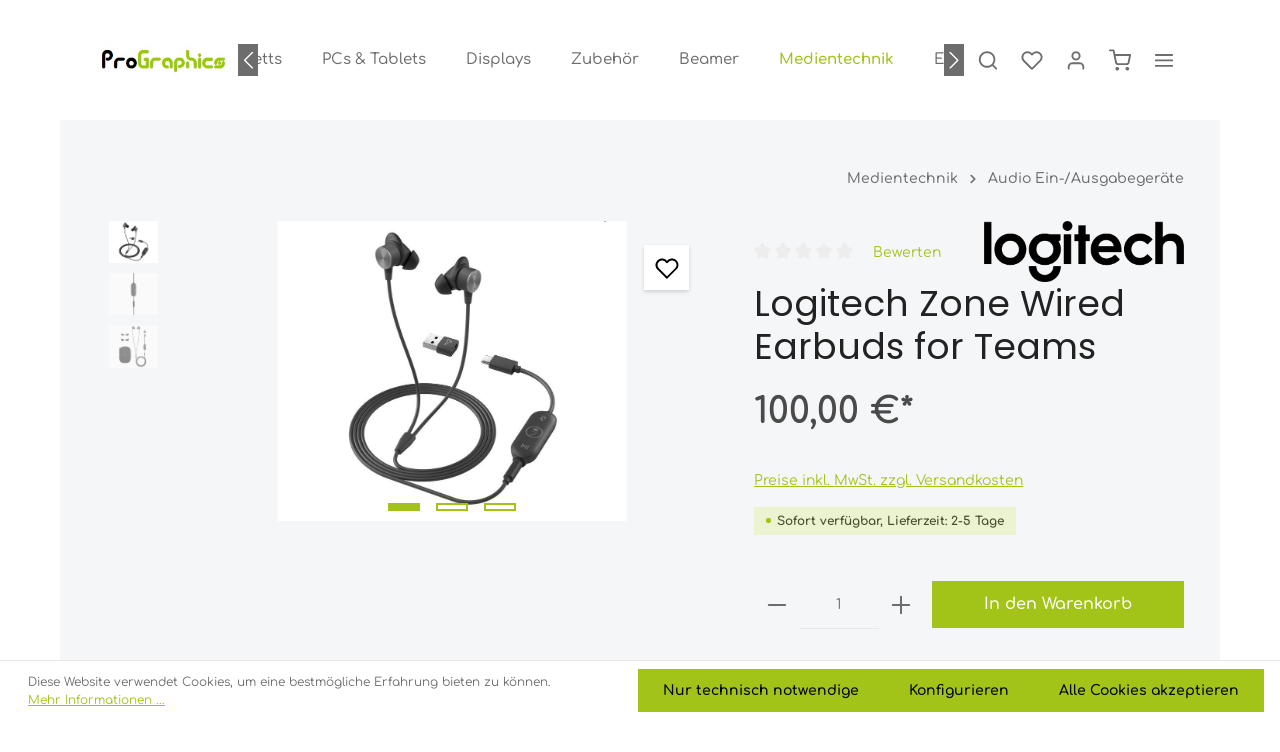

--- FILE ---
content_type: text/html; charset=utf-8
request_url: https://www.youtube-nocookie.com/embed/-VD5HgFULug?rel=0&
body_size: 47159
content:
<!DOCTYPE html><html lang="en" dir="ltr" data-cast-api-enabled="true"><head><meta name="viewport" content="width=device-width, initial-scale=1"><meta name="robots" content="noindex"><script nonce="Hp82UqKsuaKonE6ecovnpw">if ('undefined' == typeof Symbol || 'undefined' == typeof Symbol.iterator) {delete Array.prototype.entries;}</script><style name="www-roboto" nonce="2YGEz4Rpn6vEt1IPydwnxQ">@font-face{font-family:'Roboto';font-style:normal;font-weight:400;font-stretch:100%;src:url(//fonts.gstatic.com/s/roboto/v48/KFO7CnqEu92Fr1ME7kSn66aGLdTylUAMa3GUBHMdazTgWw.woff2)format('woff2');unicode-range:U+0460-052F,U+1C80-1C8A,U+20B4,U+2DE0-2DFF,U+A640-A69F,U+FE2E-FE2F;}@font-face{font-family:'Roboto';font-style:normal;font-weight:400;font-stretch:100%;src:url(//fonts.gstatic.com/s/roboto/v48/KFO7CnqEu92Fr1ME7kSn66aGLdTylUAMa3iUBHMdazTgWw.woff2)format('woff2');unicode-range:U+0301,U+0400-045F,U+0490-0491,U+04B0-04B1,U+2116;}@font-face{font-family:'Roboto';font-style:normal;font-weight:400;font-stretch:100%;src:url(//fonts.gstatic.com/s/roboto/v48/KFO7CnqEu92Fr1ME7kSn66aGLdTylUAMa3CUBHMdazTgWw.woff2)format('woff2');unicode-range:U+1F00-1FFF;}@font-face{font-family:'Roboto';font-style:normal;font-weight:400;font-stretch:100%;src:url(//fonts.gstatic.com/s/roboto/v48/KFO7CnqEu92Fr1ME7kSn66aGLdTylUAMa3-UBHMdazTgWw.woff2)format('woff2');unicode-range:U+0370-0377,U+037A-037F,U+0384-038A,U+038C,U+038E-03A1,U+03A3-03FF;}@font-face{font-family:'Roboto';font-style:normal;font-weight:400;font-stretch:100%;src:url(//fonts.gstatic.com/s/roboto/v48/KFO7CnqEu92Fr1ME7kSn66aGLdTylUAMawCUBHMdazTgWw.woff2)format('woff2');unicode-range:U+0302-0303,U+0305,U+0307-0308,U+0310,U+0312,U+0315,U+031A,U+0326-0327,U+032C,U+032F-0330,U+0332-0333,U+0338,U+033A,U+0346,U+034D,U+0391-03A1,U+03A3-03A9,U+03B1-03C9,U+03D1,U+03D5-03D6,U+03F0-03F1,U+03F4-03F5,U+2016-2017,U+2034-2038,U+203C,U+2040,U+2043,U+2047,U+2050,U+2057,U+205F,U+2070-2071,U+2074-208E,U+2090-209C,U+20D0-20DC,U+20E1,U+20E5-20EF,U+2100-2112,U+2114-2115,U+2117-2121,U+2123-214F,U+2190,U+2192,U+2194-21AE,U+21B0-21E5,U+21F1-21F2,U+21F4-2211,U+2213-2214,U+2216-22FF,U+2308-230B,U+2310,U+2319,U+231C-2321,U+2336-237A,U+237C,U+2395,U+239B-23B7,U+23D0,U+23DC-23E1,U+2474-2475,U+25AF,U+25B3,U+25B7,U+25BD,U+25C1,U+25CA,U+25CC,U+25FB,U+266D-266F,U+27C0-27FF,U+2900-2AFF,U+2B0E-2B11,U+2B30-2B4C,U+2BFE,U+3030,U+FF5B,U+FF5D,U+1D400-1D7FF,U+1EE00-1EEFF;}@font-face{font-family:'Roboto';font-style:normal;font-weight:400;font-stretch:100%;src:url(//fonts.gstatic.com/s/roboto/v48/KFO7CnqEu92Fr1ME7kSn66aGLdTylUAMaxKUBHMdazTgWw.woff2)format('woff2');unicode-range:U+0001-000C,U+000E-001F,U+007F-009F,U+20DD-20E0,U+20E2-20E4,U+2150-218F,U+2190,U+2192,U+2194-2199,U+21AF,U+21E6-21F0,U+21F3,U+2218-2219,U+2299,U+22C4-22C6,U+2300-243F,U+2440-244A,U+2460-24FF,U+25A0-27BF,U+2800-28FF,U+2921-2922,U+2981,U+29BF,U+29EB,U+2B00-2BFF,U+4DC0-4DFF,U+FFF9-FFFB,U+10140-1018E,U+10190-1019C,U+101A0,U+101D0-101FD,U+102E0-102FB,U+10E60-10E7E,U+1D2C0-1D2D3,U+1D2E0-1D37F,U+1F000-1F0FF,U+1F100-1F1AD,U+1F1E6-1F1FF,U+1F30D-1F30F,U+1F315,U+1F31C,U+1F31E,U+1F320-1F32C,U+1F336,U+1F378,U+1F37D,U+1F382,U+1F393-1F39F,U+1F3A7-1F3A8,U+1F3AC-1F3AF,U+1F3C2,U+1F3C4-1F3C6,U+1F3CA-1F3CE,U+1F3D4-1F3E0,U+1F3ED,U+1F3F1-1F3F3,U+1F3F5-1F3F7,U+1F408,U+1F415,U+1F41F,U+1F426,U+1F43F,U+1F441-1F442,U+1F444,U+1F446-1F449,U+1F44C-1F44E,U+1F453,U+1F46A,U+1F47D,U+1F4A3,U+1F4B0,U+1F4B3,U+1F4B9,U+1F4BB,U+1F4BF,U+1F4C8-1F4CB,U+1F4D6,U+1F4DA,U+1F4DF,U+1F4E3-1F4E6,U+1F4EA-1F4ED,U+1F4F7,U+1F4F9-1F4FB,U+1F4FD-1F4FE,U+1F503,U+1F507-1F50B,U+1F50D,U+1F512-1F513,U+1F53E-1F54A,U+1F54F-1F5FA,U+1F610,U+1F650-1F67F,U+1F687,U+1F68D,U+1F691,U+1F694,U+1F698,U+1F6AD,U+1F6B2,U+1F6B9-1F6BA,U+1F6BC,U+1F6C6-1F6CF,U+1F6D3-1F6D7,U+1F6E0-1F6EA,U+1F6F0-1F6F3,U+1F6F7-1F6FC,U+1F700-1F7FF,U+1F800-1F80B,U+1F810-1F847,U+1F850-1F859,U+1F860-1F887,U+1F890-1F8AD,U+1F8B0-1F8BB,U+1F8C0-1F8C1,U+1F900-1F90B,U+1F93B,U+1F946,U+1F984,U+1F996,U+1F9E9,U+1FA00-1FA6F,U+1FA70-1FA7C,U+1FA80-1FA89,U+1FA8F-1FAC6,U+1FACE-1FADC,U+1FADF-1FAE9,U+1FAF0-1FAF8,U+1FB00-1FBFF;}@font-face{font-family:'Roboto';font-style:normal;font-weight:400;font-stretch:100%;src:url(//fonts.gstatic.com/s/roboto/v48/KFO7CnqEu92Fr1ME7kSn66aGLdTylUAMa3OUBHMdazTgWw.woff2)format('woff2');unicode-range:U+0102-0103,U+0110-0111,U+0128-0129,U+0168-0169,U+01A0-01A1,U+01AF-01B0,U+0300-0301,U+0303-0304,U+0308-0309,U+0323,U+0329,U+1EA0-1EF9,U+20AB;}@font-face{font-family:'Roboto';font-style:normal;font-weight:400;font-stretch:100%;src:url(//fonts.gstatic.com/s/roboto/v48/KFO7CnqEu92Fr1ME7kSn66aGLdTylUAMa3KUBHMdazTgWw.woff2)format('woff2');unicode-range:U+0100-02BA,U+02BD-02C5,U+02C7-02CC,U+02CE-02D7,U+02DD-02FF,U+0304,U+0308,U+0329,U+1D00-1DBF,U+1E00-1E9F,U+1EF2-1EFF,U+2020,U+20A0-20AB,U+20AD-20C0,U+2113,U+2C60-2C7F,U+A720-A7FF;}@font-face{font-family:'Roboto';font-style:normal;font-weight:400;font-stretch:100%;src:url(//fonts.gstatic.com/s/roboto/v48/KFO7CnqEu92Fr1ME7kSn66aGLdTylUAMa3yUBHMdazQ.woff2)format('woff2');unicode-range:U+0000-00FF,U+0131,U+0152-0153,U+02BB-02BC,U+02C6,U+02DA,U+02DC,U+0304,U+0308,U+0329,U+2000-206F,U+20AC,U+2122,U+2191,U+2193,U+2212,U+2215,U+FEFF,U+FFFD;}@font-face{font-family:'Roboto';font-style:normal;font-weight:500;font-stretch:100%;src:url(//fonts.gstatic.com/s/roboto/v48/KFO7CnqEu92Fr1ME7kSn66aGLdTylUAMa3GUBHMdazTgWw.woff2)format('woff2');unicode-range:U+0460-052F,U+1C80-1C8A,U+20B4,U+2DE0-2DFF,U+A640-A69F,U+FE2E-FE2F;}@font-face{font-family:'Roboto';font-style:normal;font-weight:500;font-stretch:100%;src:url(//fonts.gstatic.com/s/roboto/v48/KFO7CnqEu92Fr1ME7kSn66aGLdTylUAMa3iUBHMdazTgWw.woff2)format('woff2');unicode-range:U+0301,U+0400-045F,U+0490-0491,U+04B0-04B1,U+2116;}@font-face{font-family:'Roboto';font-style:normal;font-weight:500;font-stretch:100%;src:url(//fonts.gstatic.com/s/roboto/v48/KFO7CnqEu92Fr1ME7kSn66aGLdTylUAMa3CUBHMdazTgWw.woff2)format('woff2');unicode-range:U+1F00-1FFF;}@font-face{font-family:'Roboto';font-style:normal;font-weight:500;font-stretch:100%;src:url(//fonts.gstatic.com/s/roboto/v48/KFO7CnqEu92Fr1ME7kSn66aGLdTylUAMa3-UBHMdazTgWw.woff2)format('woff2');unicode-range:U+0370-0377,U+037A-037F,U+0384-038A,U+038C,U+038E-03A1,U+03A3-03FF;}@font-face{font-family:'Roboto';font-style:normal;font-weight:500;font-stretch:100%;src:url(//fonts.gstatic.com/s/roboto/v48/KFO7CnqEu92Fr1ME7kSn66aGLdTylUAMawCUBHMdazTgWw.woff2)format('woff2');unicode-range:U+0302-0303,U+0305,U+0307-0308,U+0310,U+0312,U+0315,U+031A,U+0326-0327,U+032C,U+032F-0330,U+0332-0333,U+0338,U+033A,U+0346,U+034D,U+0391-03A1,U+03A3-03A9,U+03B1-03C9,U+03D1,U+03D5-03D6,U+03F0-03F1,U+03F4-03F5,U+2016-2017,U+2034-2038,U+203C,U+2040,U+2043,U+2047,U+2050,U+2057,U+205F,U+2070-2071,U+2074-208E,U+2090-209C,U+20D0-20DC,U+20E1,U+20E5-20EF,U+2100-2112,U+2114-2115,U+2117-2121,U+2123-214F,U+2190,U+2192,U+2194-21AE,U+21B0-21E5,U+21F1-21F2,U+21F4-2211,U+2213-2214,U+2216-22FF,U+2308-230B,U+2310,U+2319,U+231C-2321,U+2336-237A,U+237C,U+2395,U+239B-23B7,U+23D0,U+23DC-23E1,U+2474-2475,U+25AF,U+25B3,U+25B7,U+25BD,U+25C1,U+25CA,U+25CC,U+25FB,U+266D-266F,U+27C0-27FF,U+2900-2AFF,U+2B0E-2B11,U+2B30-2B4C,U+2BFE,U+3030,U+FF5B,U+FF5D,U+1D400-1D7FF,U+1EE00-1EEFF;}@font-face{font-family:'Roboto';font-style:normal;font-weight:500;font-stretch:100%;src:url(//fonts.gstatic.com/s/roboto/v48/KFO7CnqEu92Fr1ME7kSn66aGLdTylUAMaxKUBHMdazTgWw.woff2)format('woff2');unicode-range:U+0001-000C,U+000E-001F,U+007F-009F,U+20DD-20E0,U+20E2-20E4,U+2150-218F,U+2190,U+2192,U+2194-2199,U+21AF,U+21E6-21F0,U+21F3,U+2218-2219,U+2299,U+22C4-22C6,U+2300-243F,U+2440-244A,U+2460-24FF,U+25A0-27BF,U+2800-28FF,U+2921-2922,U+2981,U+29BF,U+29EB,U+2B00-2BFF,U+4DC0-4DFF,U+FFF9-FFFB,U+10140-1018E,U+10190-1019C,U+101A0,U+101D0-101FD,U+102E0-102FB,U+10E60-10E7E,U+1D2C0-1D2D3,U+1D2E0-1D37F,U+1F000-1F0FF,U+1F100-1F1AD,U+1F1E6-1F1FF,U+1F30D-1F30F,U+1F315,U+1F31C,U+1F31E,U+1F320-1F32C,U+1F336,U+1F378,U+1F37D,U+1F382,U+1F393-1F39F,U+1F3A7-1F3A8,U+1F3AC-1F3AF,U+1F3C2,U+1F3C4-1F3C6,U+1F3CA-1F3CE,U+1F3D4-1F3E0,U+1F3ED,U+1F3F1-1F3F3,U+1F3F5-1F3F7,U+1F408,U+1F415,U+1F41F,U+1F426,U+1F43F,U+1F441-1F442,U+1F444,U+1F446-1F449,U+1F44C-1F44E,U+1F453,U+1F46A,U+1F47D,U+1F4A3,U+1F4B0,U+1F4B3,U+1F4B9,U+1F4BB,U+1F4BF,U+1F4C8-1F4CB,U+1F4D6,U+1F4DA,U+1F4DF,U+1F4E3-1F4E6,U+1F4EA-1F4ED,U+1F4F7,U+1F4F9-1F4FB,U+1F4FD-1F4FE,U+1F503,U+1F507-1F50B,U+1F50D,U+1F512-1F513,U+1F53E-1F54A,U+1F54F-1F5FA,U+1F610,U+1F650-1F67F,U+1F687,U+1F68D,U+1F691,U+1F694,U+1F698,U+1F6AD,U+1F6B2,U+1F6B9-1F6BA,U+1F6BC,U+1F6C6-1F6CF,U+1F6D3-1F6D7,U+1F6E0-1F6EA,U+1F6F0-1F6F3,U+1F6F7-1F6FC,U+1F700-1F7FF,U+1F800-1F80B,U+1F810-1F847,U+1F850-1F859,U+1F860-1F887,U+1F890-1F8AD,U+1F8B0-1F8BB,U+1F8C0-1F8C1,U+1F900-1F90B,U+1F93B,U+1F946,U+1F984,U+1F996,U+1F9E9,U+1FA00-1FA6F,U+1FA70-1FA7C,U+1FA80-1FA89,U+1FA8F-1FAC6,U+1FACE-1FADC,U+1FADF-1FAE9,U+1FAF0-1FAF8,U+1FB00-1FBFF;}@font-face{font-family:'Roboto';font-style:normal;font-weight:500;font-stretch:100%;src:url(//fonts.gstatic.com/s/roboto/v48/KFO7CnqEu92Fr1ME7kSn66aGLdTylUAMa3OUBHMdazTgWw.woff2)format('woff2');unicode-range:U+0102-0103,U+0110-0111,U+0128-0129,U+0168-0169,U+01A0-01A1,U+01AF-01B0,U+0300-0301,U+0303-0304,U+0308-0309,U+0323,U+0329,U+1EA0-1EF9,U+20AB;}@font-face{font-family:'Roboto';font-style:normal;font-weight:500;font-stretch:100%;src:url(//fonts.gstatic.com/s/roboto/v48/KFO7CnqEu92Fr1ME7kSn66aGLdTylUAMa3KUBHMdazTgWw.woff2)format('woff2');unicode-range:U+0100-02BA,U+02BD-02C5,U+02C7-02CC,U+02CE-02D7,U+02DD-02FF,U+0304,U+0308,U+0329,U+1D00-1DBF,U+1E00-1E9F,U+1EF2-1EFF,U+2020,U+20A0-20AB,U+20AD-20C0,U+2113,U+2C60-2C7F,U+A720-A7FF;}@font-face{font-family:'Roboto';font-style:normal;font-weight:500;font-stretch:100%;src:url(//fonts.gstatic.com/s/roboto/v48/KFO7CnqEu92Fr1ME7kSn66aGLdTylUAMa3yUBHMdazQ.woff2)format('woff2');unicode-range:U+0000-00FF,U+0131,U+0152-0153,U+02BB-02BC,U+02C6,U+02DA,U+02DC,U+0304,U+0308,U+0329,U+2000-206F,U+20AC,U+2122,U+2191,U+2193,U+2212,U+2215,U+FEFF,U+FFFD;}</style><script name="www-roboto" nonce="Hp82UqKsuaKonE6ecovnpw">if (document.fonts && document.fonts.load) {document.fonts.load("400 10pt Roboto", "E"); document.fonts.load("500 10pt Roboto", "E");}</script><link rel="stylesheet" href="/s/player/b95b0e7a/www-player.css" name="www-player" nonce="2YGEz4Rpn6vEt1IPydwnxQ"><style nonce="2YGEz4Rpn6vEt1IPydwnxQ">html {overflow: hidden;}body {font: 12px Roboto, Arial, sans-serif; background-color: #000; color: #fff; height: 100%; width: 100%; overflow: hidden; position: absolute; margin: 0; padding: 0;}#player {width: 100%; height: 100%;}h1 {text-align: center; color: #fff;}h3 {margin-top: 6px; margin-bottom: 3px;}.player-unavailable {position: absolute; top: 0; left: 0; right: 0; bottom: 0; padding: 25px; font-size: 13px; background: url(/img/meh7.png) 50% 65% no-repeat;}.player-unavailable .message {text-align: left; margin: 0 -5px 15px; padding: 0 5px 14px; border-bottom: 1px solid #888; font-size: 19px; font-weight: normal;}.player-unavailable a {color: #167ac6; text-decoration: none;}</style><script nonce="Hp82UqKsuaKonE6ecovnpw">var ytcsi={gt:function(n){n=(n||"")+"data_";return ytcsi[n]||(ytcsi[n]={tick:{},info:{},gel:{preLoggedGelInfos:[]}})},now:window.performance&&window.performance.timing&&window.performance.now&&window.performance.timing.navigationStart?function(){return window.performance.timing.navigationStart+window.performance.now()}:function(){return(new Date).getTime()},tick:function(l,t,n){var ticks=ytcsi.gt(n).tick;var v=t||ytcsi.now();if(ticks[l]){ticks["_"+l]=ticks["_"+l]||[ticks[l]];ticks["_"+l].push(v)}ticks[l]=
v},info:function(k,v,n){ytcsi.gt(n).info[k]=v},infoGel:function(p,n){ytcsi.gt(n).gel.preLoggedGelInfos.push(p)},setStart:function(t,n){ytcsi.tick("_start",t,n)}};
(function(w,d){function isGecko(){if(!w.navigator)return false;try{if(w.navigator.userAgentData&&w.navigator.userAgentData.brands&&w.navigator.userAgentData.brands.length){var brands=w.navigator.userAgentData.brands;var i=0;for(;i<brands.length;i++)if(brands[i]&&brands[i].brand==="Firefox")return true;return false}}catch(e){setTimeout(function(){throw e;})}if(!w.navigator.userAgent)return false;var ua=w.navigator.userAgent;return ua.indexOf("Gecko")>0&&ua.toLowerCase().indexOf("webkit")<0&&ua.indexOf("Edge")<
0&&ua.indexOf("Trident")<0&&ua.indexOf("MSIE")<0}ytcsi.setStart(w.performance?w.performance.timing.responseStart:null);var isPrerender=(d.visibilityState||d.webkitVisibilityState)=="prerender";var vName=!d.visibilityState&&d.webkitVisibilityState?"webkitvisibilitychange":"visibilitychange";if(isPrerender){var startTick=function(){ytcsi.setStart();d.removeEventListener(vName,startTick)};d.addEventListener(vName,startTick,false)}if(d.addEventListener)d.addEventListener(vName,function(){ytcsi.tick("vc")},
false);if(isGecko()){var isHidden=(d.visibilityState||d.webkitVisibilityState)=="hidden";if(isHidden)ytcsi.tick("vc")}var slt=function(el,t){setTimeout(function(){var n=ytcsi.now();el.loadTime=n;if(el.slt)el.slt()},t)};w.__ytRIL=function(el){if(!el.getAttribute("data-thumb"))if(w.requestAnimationFrame)w.requestAnimationFrame(function(){slt(el,0)});else slt(el,16)}})(window,document);
</script><script nonce="Hp82UqKsuaKonE6ecovnpw">var ytcfg={d:function(){return window.yt&&yt.config_||ytcfg.data_||(ytcfg.data_={})},get:function(k,o){return k in ytcfg.d()?ytcfg.d()[k]:o},set:function(){var a=arguments;if(a.length>1)ytcfg.d()[a[0]]=a[1];else{var k;for(k in a[0])ytcfg.d()[k]=a[0][k]}}};
ytcfg.set({"CLIENT_CANARY_STATE":"none","DEVICE":"cbr\u003dChrome\u0026cbrand\u003dapple\u0026cbrver\u003d131.0.0.0\u0026ceng\u003dWebKit\u0026cengver\u003d537.36\u0026cos\u003dMacintosh\u0026cosver\u003d10_15_7\u0026cplatform\u003dDESKTOP","EVENT_ID":"MWBwafGNHKbF_bkPv4X0gAY","EXPERIMENT_FLAGS":{"ab_det_apb_b":true,"ab_det_apm":true,"ab_det_el_h":true,"ab_det_em_inj":true,"ab_l_sig_st":true,"ab_l_sig_st_e":true,"action_companion_center_align_description":true,"allow_skip_networkless":true,"always_send_and_write":true,"att_web_record_metrics":true,"attmusi":true,"c3_enable_button_impression_logging":true,"c3_watch_page_component":true,"cancel_pending_navs":true,"clean_up_manual_attribution_header":true,"config_age_report_killswitch":true,"cow_optimize_idom_compat":true,"csi_config_handling_infra":true,"csi_on_gel":true,"delhi_mweb_colorful_sd":true,"delhi_mweb_colorful_sd_v2":true,"deprecate_csi_has_info":true,"deprecate_pair_servlet_enabled":true,"desktop_sparkles_light_cta_button":true,"disable_cached_masthead_data":true,"disable_child_node_auto_formatted_strings":true,"disable_enf_isd":true,"disable_log_to_visitor_layer":true,"disable_pacf_logging_for_memory_limited_tv":true,"embeds_enable_eid_enforcement_for_youtube":true,"embeds_enable_info_panel_dismissal":true,"embeds_enable_pfp_always_unbranded":true,"embeds_muted_autoplay_sound_fix":true,"embeds_serve_es6_client":true,"embeds_web_nwl_disable_nocookie":true,"embeds_web_updated_shorts_definition_fix":true,"enable_active_view_display_ad_renderer_web_home":true,"enable_ad_disclosure_banner_a11y_fix":true,"enable_chips_shelf_view_model_fully_reactive":true,"enable_client_creator_goal_ticker_bar_revamp":true,"enable_client_only_wiz_direct_reactions":true,"enable_client_sli_logging":true,"enable_client_streamz_web":true,"enable_client_ve_spec":true,"enable_cloud_save_error_popup_after_retry":true,"enable_dai_sdf_h5_preroll":true,"enable_datasync_id_header_in_web_vss_pings":true,"enable_default_mono_cta_migration_web_client":true,"enable_docked_chat_messages":true,"enable_entity_store_from_dependency_injection":true,"enable_inline_muted_playback_on_web_search":true,"enable_inline_muted_playback_on_web_search_for_vdc":true,"enable_inline_muted_playback_on_web_search_for_vdcb":true,"enable_is_mini_app_page_active_bugfix":true,"enable_logging_first_user_action_after_game_ready":true,"enable_ltc_param_fetch_from_innertube":true,"enable_masthead_mweb_padding_fix":true,"enable_menu_renderer_button_in_mweb_hclr":true,"enable_mini_app_command_handler_mweb_fix":true,"enable_mini_app_iframe_loaded_logging":true,"enable_mini_guide_downloads_item":true,"enable_mixed_direction_formatted_strings":true,"enable_mweb_livestream_ui_update":true,"enable_mweb_new_caption_language_picker":true,"enable_names_handles_account_switcher":true,"enable_network_request_logging_on_game_events":true,"enable_new_paid_product_placement":true,"enable_obtaining_ppn_query_param":true,"enable_open_in_new_tab_icon_for_short_dr_for_desktop_search":true,"enable_open_yt_content":true,"enable_origin_query_parameter_bugfix":true,"enable_pause_ads_on_ytv_html5":true,"enable_payments_purchase_manager":true,"enable_pdp_icon_prefetch":true,"enable_pl_r_si_fa":true,"enable_place_pivot_url":true,"enable_playable_a11y_label_with_badge_text":true,"enable_pv_screen_modern_text":true,"enable_removing_navbar_title_on_hashtag_page_mweb":true,"enable_resetting_scroll_position_on_flow_change":true,"enable_rta_manager":true,"enable_sdf_companion_h5":true,"enable_sdf_dai_h5_midroll":true,"enable_sdf_h5_endemic_mid_post_roll":true,"enable_sdf_on_h5_unplugged_vod_midroll":true,"enable_sdf_shorts_player_bytes_h5":true,"enable_sdk_performance_network_logging":true,"enable_sending_unwrapped_game_audio_as_serialized_metadata":true,"enable_sfv_effect_pivot_url":true,"enable_shorts_new_carousel":true,"enable_skip_ad_guidance_prompt":true,"enable_skippable_ads_for_unplugged_ad_pod":true,"enable_smearing_expansion_dai":true,"enable_third_party_info":true,"enable_time_out_messages":true,"enable_timeline_view_modern_transcript_fe":true,"enable_video_display_compact_button_group_for_desktop_search":true,"enable_watch_next_pause_autoplay_lact":true,"enable_web_home_top_landscape_image_layout_level_click":true,"enable_web_tiered_gel":true,"enable_window_constrained_buy_flow_dialog":true,"enable_wiz_queue_effect_and_on_init_initial_runs":true,"enable_ypc_spinners":true,"enable_yt_ata_iframe_authuser":true,"export_networkless_options":true,"export_player_version_to_ytconfig":true,"fill_single_video_with_notify_to_lasr":true,"fix_ad_miniplayer_controls_rendering":true,"fix_ads_tracking_for_swf_config_deprecation_mweb":true,"h5_companion_enable_adcpn_macro_substitution_for_click_pings":true,"h5_inplayer_enable_adcpn_macro_substitution_for_click_pings":true,"h5_reset_cache_and_filter_before_update_masthead":true,"hide_channel_creation_title_for_mweb":true,"high_ccv_client_side_caching_h5":true,"html5_log_trigger_events_with_debug_data":true,"html5_ssdai_enable_media_end_cue_range":true,"il_attach_cache_limit":true,"il_use_view_model_logging_context":true,"is_browser_support_for_webcam_streaming":true,"json_condensed_response":true,"kev_adb_pg":true,"kevlar_gel_error_routing":true,"kevlar_watch_cinematics":true,"live_chat_enable_controller_extraction":true,"live_chat_enable_rta_manager":true,"live_chat_increased_min_height":true,"log_click_with_layer_from_element_in_command_handler":true,"log_errors_through_nwl_on_retry":true,"mdx_enable_privacy_disclosure_ui":true,"mdx_load_cast_api_bootstrap_script":true,"medium_progress_bar_modification":true,"migrate_remaining_web_ad_badges_to_innertube":true,"mobile_account_menu_refresh":true,"mweb_a11y_enable_player_controls_invisible_toggle":true,"mweb_account_linking_noapp":true,"mweb_after_render_to_scheduler":true,"mweb_allow_modern_search_suggest_behavior":true,"mweb_animated_actions":true,"mweb_app_upsell_button_direct_to_app":true,"mweb_big_progress_bar":true,"mweb_c3_disable_carve_out":true,"mweb_c3_disable_carve_out_keep_external_links":true,"mweb_c3_enable_adaptive_signals":true,"mweb_c3_endscreen":true,"mweb_c3_endscreen_v2":true,"mweb_c3_library_page_enable_recent_shelf":true,"mweb_c3_remove_web_navigation_endpoint_data":true,"mweb_c3_use_canonical_from_player_response":true,"mweb_cinematic_watch":true,"mweb_command_handler":true,"mweb_delay_watch_initial_data":true,"mweb_disable_searchbar_scroll":true,"mweb_enable_fine_scrubbing_for_recs":true,"mweb_enable_keto_batch_player_fullscreen":true,"mweb_enable_keto_batch_player_progress_bar":true,"mweb_enable_keto_batch_player_tooltips":true,"mweb_enable_lockup_view_model_for_ucp":true,"mweb_enable_more_drawer":true,"mweb_enable_optional_fullscreen_landscape_locking":true,"mweb_enable_overlay_touch_manager":true,"mweb_enable_premium_carve_out_fix":true,"mweb_enable_refresh_detection":true,"mweb_enable_search_imp":true,"mweb_enable_sequence_signal":true,"mweb_enable_shorts_pivot_button":true,"mweb_enable_shorts_video_preload":true,"mweb_enable_skippables_on_jio_phone":true,"mweb_enable_storyboards":true,"mweb_enable_two_line_title_on_shorts":true,"mweb_enable_varispeed_controller":true,"mweb_enable_warm_channel_requests":true,"mweb_enable_watch_feed_infinite_scroll":true,"mweb_enable_wrapped_unplugged_pause_membership_dialog_renderer":true,"mweb_filter_video_format_in_webfe":true,"mweb_fix_livestream_seeking":true,"mweb_fix_monitor_visibility_after_render":true,"mweb_fix_section_list_continuation_item_renderers":true,"mweb_force_ios_fallback_to_native_control":true,"mweb_fp_auto_fullscreen":true,"mweb_fullscreen_controls":true,"mweb_fullscreen_controls_action_buttons":true,"mweb_fullscreen_watch_system":true,"mweb_home_reactive_shorts":true,"mweb_innertube_search_command":true,"mweb_kaios_enable_autoplay_switch_view_model":true,"mweb_lang_in_html":true,"mweb_like_button_synced_with_entities":true,"mweb_logo_use_home_page_ve":true,"mweb_module_decoration":true,"mweb_native_control_in_faux_fullscreen_shared":true,"mweb_panel_container_inert":true,"mweb_player_control_on_hover":true,"mweb_player_delhi_dtts":true,"mweb_player_settings_use_bottom_sheet":true,"mweb_player_show_previous_next_buttons_in_playlist":true,"mweb_player_skip_no_op_state_changes":true,"mweb_player_user_select_none":true,"mweb_playlist_engagement_panel":true,"mweb_progress_bar_seek_on_mouse_click":true,"mweb_pull_2_full":true,"mweb_pull_2_full_enable_touch_handlers":true,"mweb_schedule_warm_watch_response":true,"mweb_searchbox_legacy_navigation":true,"mweb_see_fewer_shorts":true,"mweb_sheets_ui_refresh":true,"mweb_shorts_comments_panel_id_change":true,"mweb_shorts_early_continuation":true,"mweb_show_ios_smart_banner":true,"mweb_use_server_url_on_startup":true,"mweb_watch_captions_enable_auto_translate":true,"mweb_watch_captions_set_default_size":true,"mweb_watch_stop_scheduler_on_player_response":true,"mweb_watchfeed_big_thumbnails":true,"mweb_yt_searchbox":true,"networkless_logging":true,"no_client_ve_attach_unless_shown":true,"nwl_send_from_memory_when_online":true,"pageid_as_header_web":true,"playback_settings_use_switch_menu":true,"player_controls_autonav_fix":true,"player_controls_skip_double_signal_update":true,"polymer_bad_build_labels":true,"polymer_verifiy_app_state":true,"qoe_send_and_write":true,"remove_chevron_from_ad_disclosure_banner_h5":true,"remove_masthead_channel_banner_on_refresh":true,"remove_slot_id_exited_trigger_for_dai_in_player_slot_expire":true,"replace_client_url_parsing_with_server_signal":true,"service_worker_enabled":true,"service_worker_push_enabled":true,"service_worker_push_home_page_prompt":true,"service_worker_push_watch_page_prompt":true,"shell_load_gcf":true,"shorten_initial_gel_batch_timeout":true,"should_use_yt_voice_endpoint_in_kaios":true,"skip_invalid_ytcsi_ticks":true,"skip_setting_info_in_csi_data_object":true,"smarter_ve_dedupping":true,"speedmaster_no_seek":true,"start_client_gcf_mweb":true,"stop_handling_click_for_non_rendering_overlay_layout":true,"suppress_error_204_logging":true,"synced_panel_scrolling_controller":true,"use_event_time_ms_header":true,"use_fifo_for_networkless":true,"use_player_abuse_bg_library":true,"use_request_time_ms_header":true,"use_session_based_sampling":true,"use_thumbnail_overlay_time_status_renderer_for_live_badge":true,"use_ts_visibilitylogger":true,"vss_final_ping_send_and_write":true,"vss_playback_use_send_and_write":true,"web_adaptive_repeat_ase":true,"web_always_load_chat_support":true,"web_animated_like":true,"web_api_url":true,"web_attributed_string_deep_equal_bugfix":true,"web_autonav_allow_off_by_default":true,"web_button_vm_refactor_disabled":true,"web_c3_log_app_init_finish":true,"web_csi_action_sampling_enabled":true,"web_dedupe_ve_grafting":true,"web_disable_backdrop_filter":true,"web_enable_ab_rsp_cl":true,"web_enable_course_icon_update":true,"web_enable_error_204":true,"web_enable_horizontal_video_attributes_section":true,"web_fix_segmented_like_dislike_undefined":true,"web_gcf_hashes_innertube":true,"web_gel_timeout_cap":true,"web_metadata_carousel_elref_bugfix":true,"web_parent_target_for_sheets":true,"web_persist_server_autonav_state_on_client":true,"web_playback_associated_log_ctt":true,"web_playback_associated_ve":true,"web_prefetch_preload_video":true,"web_progress_bar_draggable":true,"web_resizable_advertiser_banner_on_masthead_safari_fix":true,"web_scheduler_auto_init":true,"web_shorts_just_watched_on_channel_and_pivot_study":true,"web_shorts_just_watched_overlay":true,"web_shorts_pivot_button_view_model_reactive":true,"web_update_panel_visibility_logging_fix":true,"web_video_attribute_view_model_a11y_fix":true,"web_watch_controls_state_signals":true,"web_wiz_attributed_string":true,"web_yt_config_context":true,"webfe_mweb_watch_microdata":true,"webfe_watch_shorts_canonical_url_fix":true,"webpo_exit_on_net_err":true,"wiz_diff_overwritable":true,"wiz_memoize_stamper_items":true,"woffle_used_state_report":true,"wpo_gel_strz":true,"ytcp_paper_tooltip_use_scoped_owner_root":true,"ytidb_clear_embedded_player":true,"H5_async_logging_delay_ms":30000.0,"attention_logging_scroll_throttle":500.0,"autoplay_pause_by_lact_sampling_fraction":0.0,"cinematic_watch_effect_opacity":0.4,"log_window_onerror_fraction":0.1,"speedmaster_playback_rate":2.0,"tv_pacf_logging_sample_rate":0.01,"web_attention_logging_scroll_throttle":500.0,"web_load_prediction_threshold":0.1,"web_navigation_prediction_threshold":0.1,"web_pbj_log_warning_rate":0.0,"web_system_health_fraction":0.01,"ytidb_transaction_ended_event_rate_limit":0.02,"active_time_update_interval_ms":10000,"att_init_delay":500,"autoplay_pause_by_lact_sec":0,"botguard_async_snapshot_timeout_ms":3000,"check_navigator_accuracy_timeout_ms":0,"cinematic_watch_css_filter_blur_strength":40,"cinematic_watch_fade_out_duration":500,"close_webview_delay_ms":100,"cloud_save_game_data_rate_limit_ms":3000,"compression_disable_point":10,"custom_active_view_tos_timeout_ms":3600000,"embeds_widget_poll_interval_ms":0,"gel_min_batch_size":3,"gel_queue_timeout_max_ms":60000,"get_async_timeout_ms":60000,"hide_cta_for_home_web_video_ads_animate_in_time":2,"html5_byterate_soft_cap":0,"initial_gel_batch_timeout":2000,"max_body_size_to_compress":500000,"max_prefetch_window_sec_for_livestream_optimization":10,"min_prefetch_offset_sec_for_livestream_optimization":20,"mini_app_container_iframe_src_update_delay_ms":0,"multiple_preview_news_duration_time":11000,"mweb_c3_toast_duration_ms":5000,"mweb_deep_link_fallback_timeout_ms":10000,"mweb_delay_response_received_actions":100,"mweb_fp_dpad_rate_limit_ms":0,"mweb_fp_dpad_watch_title_clamp_lines":0,"mweb_history_manager_cache_size":100,"mweb_ios_fullscreen_playback_transition_delay_ms":500,"mweb_ios_fullscreen_system_pause_epilson_ms":0,"mweb_override_response_store_expiration_ms":0,"mweb_shorts_early_continuation_trigger_threshold":4,"mweb_w2w_max_age_seconds":0,"mweb_watch_captions_default_size":2,"neon_dark_launch_gradient_count":0,"network_polling_interval":30000,"play_click_interval_ms":30000,"play_ping_interval_ms":10000,"prefetch_comments_ms_after_video":0,"send_config_hash_timer":0,"service_worker_push_logged_out_prompt_watches":-1,"service_worker_push_prompt_cap":-1,"service_worker_push_prompt_delay_microseconds":3888000000000,"show_mini_app_ad_frequency_cap_ms":300000,"slow_compressions_before_abandon_count":4,"speedmaster_cancellation_movement_dp":10,"speedmaster_touch_activation_ms":500,"web_attention_logging_throttle":500,"web_foreground_heartbeat_interval_ms":28000,"web_gel_debounce_ms":10000,"web_logging_max_batch":100,"web_max_tracing_events":50,"web_tracing_session_replay":0,"wil_icon_max_concurrent_fetches":9999,"ytidb_remake_db_retries":3,"ytidb_reopen_db_retries":3,"WebClientReleaseProcessCritical__youtube_embeds_client_version_override":"","WebClientReleaseProcessCritical__youtube_embeds_web_client_version_override":"","WebClientReleaseProcessCritical__youtube_mweb_client_version_override":"","debug_forced_internalcountrycode":"","embeds_web_synth_ch_headers_banned_urls_regex":"","enable_web_media_service":"DISABLED","il_payload_scraping":"","live_chat_unicode_emoji_json_url":"https://www.gstatic.com/youtube/img/emojis/emojis-svg-9.json","mweb_deep_link_feature_tag_suffix":"11268432","mweb_enable_shorts_innertube_player_prefetch_trigger":"NONE","mweb_fp_dpad":"home,search,browse,channel,create_channel,experiments,settings,trending,oops,404,paid_memberships,sponsorship,premium,shorts","mweb_fp_dpad_linear_navigation":"","mweb_fp_dpad_linear_navigation_visitor":"","mweb_fp_dpad_visitor":"","mweb_preload_video_by_player_vars":"","mweb_sign_in_button_style":"STYLE_SUGGESTIVE_AVATAR","place_pivot_triggering_container_alternate":"","place_pivot_triggering_counterfactual_container_alternate":"","search_ui_mweb_searchbar_restyle":"DEFAULT","service_worker_push_force_notification_prompt_tag":"1","service_worker_scope":"/","suggest_exp_str":"","web_client_version_override":"","kevlar_command_handler_command_banlist":[],"mini_app_ids_without_game_ready":["UgkxHHtsak1SC8mRGHMZewc4HzeAY3yhPPmJ","Ugkx7OgzFqE6z_5Mtf4YsotGfQNII1DF_RBm"],"web_op_signal_type_banlist":[],"web_tracing_enabled_spans":["event","command"]},"GAPI_HINT_PARAMS":"m;/_/scs/abc-static/_/js/k\u003dgapi.gapi.en.FZb77tO2YW4.O/d\u003d1/rs\u003dAHpOoo8lqavmo6ayfVxZovyDiP6g3TOVSQ/m\u003d__features__","GAPI_HOST":"https://apis.google.com","GAPI_LOCALE":"en_US","GL":"US","HL":"en","HTML_DIR":"ltr","HTML_LANG":"en","INNERTUBE_API_KEY":"AIzaSyAO_FJ2SlqU8Q4STEHLGCilw_Y9_11qcW8","INNERTUBE_API_VERSION":"v1","INNERTUBE_CLIENT_NAME":"WEB_EMBEDDED_PLAYER","INNERTUBE_CLIENT_VERSION":"1.20260116.01.00","INNERTUBE_CONTEXT":{"client":{"hl":"en","gl":"US","remoteHost":"3.129.12.92","deviceMake":"Apple","deviceModel":"","visitorData":"[base64]%3D%3D","userAgent":"Mozilla/5.0 (Macintosh; Intel Mac OS X 10_15_7) AppleWebKit/537.36 (KHTML, like Gecko) Chrome/131.0.0.0 Safari/537.36; ClaudeBot/1.0; +claudebot@anthropic.com),gzip(gfe)","clientName":"WEB_EMBEDDED_PLAYER","clientVersion":"1.20260116.01.00","osName":"Macintosh","osVersion":"10_15_7","originalUrl":"https://www.youtube-nocookie.com/embed/-VD5HgFULug?rel\u003d0\u0026","platform":"DESKTOP","clientFormFactor":"UNKNOWN_FORM_FACTOR","configInfo":{"appInstallData":"[base64]%3D%3D"},"browserName":"Chrome","browserVersion":"131.0.0.0","acceptHeader":"text/html,application/xhtml+xml,application/xml;q\u003d0.9,image/webp,image/apng,*/*;q\u003d0.8,application/signed-exchange;v\u003db3;q\u003d0.9","deviceExperimentId":"ChxOelU1TnpZM09ETXpOakkwTnprME1UazRNdz09ELHAwcsGGLHAwcsG","rolloutToken":"CP2E06u7xYmslQEQ8fqqvu-bkgMY8fqqvu-bkgM%3D"},"user":{"lockedSafetyMode":false},"request":{"useSsl":true},"clickTracking":{"clickTrackingParams":"IhMIseqqvu+bkgMVpmI/AR2/Ah1g"},"thirdParty":{"embeddedPlayerContext":{"embeddedPlayerEncryptedContext":"AD5ZzFS0ffo1DgOnCOyNW8LxYdo8lxR5Ia48-ukZ36cpmaXqTvbDlZ6zLoOnKwqZ_AddDohsEOy8258mrW15CEeWpz_4saG0nWUZXPpLH18rtWdSay6ECAc6pIXeN2w9JQ7FwrogtA","ancestorOriginsSupported":false}}},"INNERTUBE_CONTEXT_CLIENT_NAME":56,"INNERTUBE_CONTEXT_CLIENT_VERSION":"1.20260116.01.00","INNERTUBE_CONTEXT_GL":"US","INNERTUBE_CONTEXT_HL":"en","LATEST_ECATCHER_SERVICE_TRACKING_PARAMS":{"client.name":"WEB_EMBEDDED_PLAYER","client.jsfeat":"2021"},"LOGGED_IN":false,"PAGE_BUILD_LABEL":"youtube.embeds.web_20260116_01_RC00","PAGE_CL":856990104,"SERVER_NAME":"WebFE","VISITOR_DATA":"[base64]%3D%3D","WEB_PLAYER_CONTEXT_CONFIGS":{"WEB_PLAYER_CONTEXT_CONFIG_ID_EMBEDDED_PLAYER":{"rootElementId":"movie_player","jsUrl":"/s/player/b95b0e7a/player_ias.vflset/en_US/base.js","cssUrl":"/s/player/b95b0e7a/www-player.css","contextId":"WEB_PLAYER_CONTEXT_CONFIG_ID_EMBEDDED_PLAYER","eventLabel":"embedded","contentRegion":"US","hl":"en_US","hostLanguage":"en","innertubeApiKey":"AIzaSyAO_FJ2SlqU8Q4STEHLGCilw_Y9_11qcW8","innertubeApiVersion":"v1","innertubeContextClientVersion":"1.20260116.01.00","disableRelatedVideos":true,"device":{"brand":"apple","model":"","browser":"Chrome","browserVersion":"131.0.0.0","os":"Macintosh","osVersion":"10_15_7","platform":"DESKTOP","interfaceName":"WEB_EMBEDDED_PLAYER","interfaceVersion":"1.20260116.01.00"},"serializedExperimentIds":"24004644,51010235,51063643,51098299,51204329,51222973,51340662,51349914,51353393,51366423,51389629,51404808,51404810,51484222,51490331,51500051,51505436,51530495,51534669,51560386,51565116,51566373,51578633,51583568,51583821,51585555,51586118,51605258,51605395,51609829,51611457,51615067,51620867,51621065,51622845,51626154,51632249,51637029,51638271,51638932,51647793,51648336,51656216,51666850,51672162,51681662,51683502,51684302,51684306,51691589,51693510,51693995,51696107,51696619,51697032,51700777,51705183,51707076,51709243,51711227,51711298,51712601,51713237,51714463,51719410,51719628,51729218,51731002,51735449,51737134,51738919,51741220,51742828,51742876,51743156,51744563","serializedExperimentFlags":"H5_async_logging_delay_ms\u003d30000.0\u0026PlayerWeb__h5_enable_advisory_rating_restrictions\u003dtrue\u0026a11y_h5_associate_survey_question\u003dtrue\u0026ab_det_apb_b\u003dtrue\u0026ab_det_apm\u003dtrue\u0026ab_det_el_h\u003dtrue\u0026ab_det_em_inj\u003dtrue\u0026ab_l_sig_st\u003dtrue\u0026ab_l_sig_st_e\u003dtrue\u0026action_companion_center_align_description\u003dtrue\u0026ad_pod_disable_companion_persist_ads_quality\u003dtrue\u0026add_stmp_logs_for_voice_boost\u003dtrue\u0026allow_autohide_on_paused_videos\u003dtrue\u0026allow_drm_override\u003dtrue\u0026allow_live_autoplay\u003dtrue\u0026allow_poltergust_autoplay\u003dtrue\u0026allow_skip_networkless\u003dtrue\u0026allow_vp9_1080p_mq_enc\u003dtrue\u0026always_cache_redirect_endpoint\u003dtrue\u0026always_send_and_write\u003dtrue\u0026annotation_module_vast_cards_load_logging_fraction\u003d0.0\u0026assign_drm_family_by_format\u003dtrue\u0026att_web_record_metrics\u003dtrue\u0026attention_logging_scroll_throttle\u003d500.0\u0026attmusi\u003dtrue\u0026autoplay_time\u003d10000\u0026autoplay_time_for_fullscreen\u003d-1\u0026autoplay_time_for_music_content\u003d-1\u0026bg_vm_reinit_threshold\u003d7200000\u0026blocked_packages_for_sps\u003d[]\u0026botguard_async_snapshot_timeout_ms\u003d3000\u0026captions_url_add_ei\u003dtrue\u0026check_navigator_accuracy_timeout_ms\u003d0\u0026clean_up_manual_attribution_header\u003dtrue\u0026compression_disable_point\u003d10\u0026cow_optimize_idom_compat\u003dtrue\u0026csi_config_handling_infra\u003dtrue\u0026csi_on_gel\u003dtrue\u0026custom_active_view_tos_timeout_ms\u003d3600000\u0026dash_manifest_version\u003d5\u0026debug_bandaid_hostname\u003d\u0026debug_bandaid_port\u003d0\u0026debug_sherlog_username\u003d\u0026delhi_fast_follow_autonav_toggle\u003dtrue\u0026delhi_modern_player_default_thumbnail_percentage\u003d0.0\u0026delhi_modern_player_faster_autohide_delay_ms\u003d2000\u0026delhi_modern_player_pause_thumbnail_percentage\u003d0.6\u0026delhi_modern_web_player_blending_mode\u003d\u0026delhi_modern_web_player_disable_frosted_glass\u003dtrue\u0026delhi_modern_web_player_horizontal_volume_controls\u003dtrue\u0026delhi_modern_web_player_lhs_volume_controls\u003dtrue\u0026delhi_modern_web_player_responsive_compact_controls_threshold\u003d0\u0026deprecate_22\u003dtrue\u0026deprecate_csi_has_info\u003dtrue\u0026deprecate_delay_ping\u003dtrue\u0026deprecate_pair_servlet_enabled\u003dtrue\u0026desktop_sparkles_light_cta_button\u003dtrue\u0026disable_av1_setting\u003dtrue\u0026disable_branding_context\u003dtrue\u0026disable_cached_masthead_data\u003dtrue\u0026disable_channel_id_check_for_suspended_channels\u003dtrue\u0026disable_child_node_auto_formatted_strings\u003dtrue\u0026disable_enf_isd\u003dtrue\u0026disable_lifa_for_supex_users\u003dtrue\u0026disable_log_to_visitor_layer\u003dtrue\u0026disable_mdx_connection_in_mdx_module_for_music_web\u003dtrue\u0026disable_pacf_logging_for_memory_limited_tv\u003dtrue\u0026disable_reduced_fullscreen_autoplay_countdown_for_minors\u003dtrue\u0026disable_reel_item_watch_format_filtering\u003dtrue\u0026disable_threegpp_progressive_formats\u003dtrue\u0026disable_touch_events_on_skip_button\u003dtrue\u0026edge_encryption_fill_primary_key_version\u003dtrue\u0026embeds_enable_info_panel_dismissal\u003dtrue\u0026embeds_enable_move_set_center_crop_to_public\u003dtrue\u0026embeds_enable_per_video_embed_config\u003dtrue\u0026embeds_enable_pfp_always_unbranded\u003dtrue\u0026embeds_web_lite_mode\u003d1\u0026embeds_web_nwl_disable_nocookie\u003dtrue\u0026embeds_web_synth_ch_headers_banned_urls_regex\u003d\u0026enable_active_view_display_ad_renderer_web_home\u003dtrue\u0026enable_active_view_lr_shorts_video\u003dtrue\u0026enable_active_view_web_shorts_video\u003dtrue\u0026enable_ad_cpn_macro_substitution_for_click_pings\u003dtrue\u0026enable_ad_disclosure_banner_a11y_fix\u003dtrue\u0026enable_app_promo_endcap_eml_on_tablet\u003dtrue\u0026enable_batched_cross_device_pings_in_gel_fanout\u003dtrue\u0026enable_cast_for_web_unplugged\u003dtrue\u0026enable_cast_on_music_web\u003dtrue\u0026enable_cipher_for_manifest_urls\u003dtrue\u0026enable_cleanup_masthead_autoplay_hack_fix\u003dtrue\u0026enable_client_creator_goal_ticker_bar_revamp\u003dtrue\u0026enable_client_only_wiz_direct_reactions\u003dtrue\u0026enable_client_page_id_header_for_first_party_pings\u003dtrue\u0026enable_client_sli_logging\u003dtrue\u0026enable_client_ve_spec\u003dtrue\u0026enable_cta_banner_on_unplugged_lr\u003dtrue\u0026enable_custom_playhead_parsing\u003dtrue\u0026enable_dai_sdf_h5_preroll\u003dtrue\u0026enable_datasync_id_header_in_web_vss_pings\u003dtrue\u0026enable_default_mono_cta_migration_web_client\u003dtrue\u0026enable_dsa_ad_badge_for_action_endcap_on_android\u003dtrue\u0026enable_dsa_ad_badge_for_action_endcap_on_ios\u003dtrue\u0026enable_entity_store_from_dependency_injection\u003dtrue\u0026enable_error_corrections_infocard_web_client\u003dtrue\u0026enable_error_corrections_infocards_icon_web\u003dtrue\u0026enable_inline_muted_playback_on_web_search\u003dtrue\u0026enable_inline_muted_playback_on_web_search_for_vdc\u003dtrue\u0026enable_inline_muted_playback_on_web_search_for_vdcb\u003dtrue\u0026enable_kabuki_comments_on_shorts\u003ddisabled\u0026enable_ltc_param_fetch_from_innertube\u003dtrue\u0026enable_mixed_direction_formatted_strings\u003dtrue\u0026enable_modern_skip_button_on_web\u003dtrue\u0026enable_mweb_livestream_ui_update\u003dtrue\u0026enable_new_paid_product_placement\u003dtrue\u0026enable_open_in_new_tab_icon_for_short_dr_for_desktop_search\u003dtrue\u0026enable_out_of_stock_text_all_surfaces\u003dtrue\u0026enable_paid_content_overlay_bugfix\u003dtrue\u0026enable_pause_ads_on_ytv_html5\u003dtrue\u0026enable_pl_r_si_fa\u003dtrue\u0026enable_policy_based_hqa_filter_in_watch_server\u003dtrue\u0026enable_progres_commands_lr_feeds\u003dtrue\u0026enable_publishing_region_param_in_sus\u003dtrue\u0026enable_pv_screen_modern_text\u003dtrue\u0026enable_rpr_token_on_ltl_lookup\u003dtrue\u0026enable_sdf_companion_h5\u003dtrue\u0026enable_sdf_dai_h5_midroll\u003dtrue\u0026enable_sdf_h5_endemic_mid_post_roll\u003dtrue\u0026enable_sdf_on_h5_unplugged_vod_midroll\u003dtrue\u0026enable_sdf_shorts_player_bytes_h5\u003dtrue\u0026enable_server_driven_abr\u003dtrue\u0026enable_server_driven_abr_for_backgroundable\u003dtrue\u0026enable_server_driven_abr_url_generation\u003dtrue\u0026enable_server_driven_readahead\u003dtrue\u0026enable_skip_ad_guidance_prompt\u003dtrue\u0026enable_skip_to_next_messaging\u003dtrue\u0026enable_skippable_ads_for_unplugged_ad_pod\u003dtrue\u0026enable_smart_skip_player_controls_shown_on_web\u003dtrue\u0026enable_smart_skip_player_controls_shown_on_web_increased_triggering_sensitivity\u003dtrue\u0026enable_smart_skip_speedmaster_on_web\u003dtrue\u0026enable_smearing_expansion_dai\u003dtrue\u0026enable_split_screen_ad_baseline_experience_endemic_live_h5\u003dtrue\u0026enable_third_party_info\u003dtrue\u0026enable_to_call_playready_backend_directly\u003dtrue\u0026enable_unified_action_endcap_on_web\u003dtrue\u0026enable_video_display_compact_button_group_for_desktop_search\u003dtrue\u0026enable_voice_boost_feature\u003dtrue\u0026enable_vp9_appletv5_on_server\u003dtrue\u0026enable_watch_server_rejected_formats_logging\u003dtrue\u0026enable_web_home_top_landscape_image_layout_level_click\u003dtrue\u0026enable_web_media_session_metadata_fix\u003dtrue\u0026enable_web_premium_varispeed_upsell\u003dtrue\u0026enable_web_tiered_gel\u003dtrue\u0026enable_wiz_queue_effect_and_on_init_initial_runs\u003dtrue\u0026enable_yt_ata_iframe_authuser\u003dtrue\u0026enable_ytv_csdai_vp9\u003dtrue\u0026export_networkless_options\u003dtrue\u0026export_player_version_to_ytconfig\u003dtrue\u0026fill_live_request_config_in_ustreamer_config\u003dtrue\u0026fill_single_video_with_notify_to_lasr\u003dtrue\u0026filter_vb_without_non_vb_equivalents\u003dtrue\u0026filter_vp9_for_live_dai\u003dtrue\u0026fix_ad_miniplayer_controls_rendering\u003dtrue\u0026fix_ads_tracking_for_swf_config_deprecation_mweb\u003dtrue\u0026fix_h5_toggle_button_a11y\u003dtrue\u0026fix_survey_color_contrast_on_destop\u003dtrue\u0026fix_toggle_button_role_for_ad_components\u003dtrue\u0026fresca_polling_delay_override\u003d0\u0026gab_return_sabr_ssdai_config\u003dtrue\u0026gel_min_batch_size\u003d3\u0026gel_queue_timeout_max_ms\u003d60000\u0026gvi_channel_client_screen\u003dtrue\u0026h5_companion_enable_adcpn_macro_substitution_for_click_pings\u003dtrue\u0026h5_enable_ad_mbs\u003dtrue\u0026h5_inplayer_enable_adcpn_macro_substitution_for_click_pings\u003dtrue\u0026h5_reset_cache_and_filter_before_update_masthead\u003dtrue\u0026heatseeker_decoration_threshold\u003d0.0\u0026hfr_dropped_framerate_fallback_threshold\u003d0\u0026hide_cta_for_home_web_video_ads_animate_in_time\u003d2\u0026high_ccv_client_side_caching_h5\u003dtrue\u0026hls_use_new_codecs_string_api\u003dtrue\u0026html5_ad_timeout_ms\u003d0\u0026html5_adaptation_step_count\u003d0\u0026html5_ads_preroll_lock_timeout_delay_ms\u003d15000\u0026html5_allow_multiview_tile_preload\u003dtrue\u0026html5_allow_video_keyframe_without_audio\u003dtrue\u0026html5_apply_min_failures\u003dtrue\u0026html5_apply_start_time_within_ads_for_ssdai_transitions\u003dtrue\u0026html5_atr_disable_force_fallback\u003dtrue\u0026html5_att_playback_timeout_ms\u003d30000\u0026html5_attach_num_random_bytes_to_bandaid\u003d0\u0026html5_attach_po_token_to_bandaid\u003dtrue\u0026html5_autonav_cap_idle_secs\u003d0\u0026html5_autonav_quality_cap\u003d720\u0026html5_autoplay_default_quality_cap\u003d0\u0026html5_auxiliary_estimate_weight\u003d0.0\u0026html5_av1_ordinal_cap\u003d0\u0026html5_bandaid_attach_content_po_token\u003dtrue\u0026html5_block_pip_safari_delay\u003d0\u0026html5_bypass_contention_secs\u003d0.0\u0026html5_byterate_soft_cap\u003d0\u0026html5_check_for_idle_network_interval_ms\u003d-1\u0026html5_chipset_soft_cap\u003d8192\u0026html5_consume_all_buffered_bytes_one_poll\u003dtrue\u0026html5_continuous_goodput_probe_interval_ms\u003d0\u0026html5_d6de4_cloud_project_number\u003d868618676952\u0026html5_d6de4_defer_timeout_ms\u003d0\u0026html5_debug_data_log_probability\u003d0.0\u0026html5_decode_to_texture_cap\u003dtrue\u0026html5_default_ad_gain\u003d0.5\u0026html5_default_av1_threshold\u003d0\u0026html5_default_quality_cap\u003d0\u0026html5_defer_fetch_att_ms\u003d0\u0026html5_delayed_retry_count\u003d1\u0026html5_delayed_retry_delay_ms\u003d5000\u0026html5_deprecate_adaptive_formats_string\u003dtrue\u0026html5_deprecate_adservice\u003dtrue\u0026html5_deprecate_manifestful_fallback\u003dtrue\u0026html5_deprecate_video_tag_pool\u003dtrue\u0026html5_desktop_vr180_allow_panning\u003dtrue\u0026html5_df_downgrade_thresh\u003d0.6\u0026html5_disable_loop_range_for_shorts_ads\u003dtrue\u0026html5_disable_move_pssh_to_moov\u003dtrue\u0026html5_disable_non_contiguous\u003dtrue\u0026html5_disable_ustreamer_constraint_for_sabr\u003dtrue\u0026html5_disable_web_safari_dai\u003dtrue\u0026html5_displayed_frame_rate_downgrade_threshold\u003d45\u0026html5_drm_byterate_soft_cap\u003d0\u0026html5_drm_check_all_key_error_states\u003dtrue\u0026html5_drm_cpi_license_key\u003dtrue\u0026html5_drm_live_byterate_soft_cap\u003d0\u0026html5_early_media_for_sharper_shorts\u003dtrue\u0026html5_enable_ac3\u003dtrue\u0026html5_enable_audio_track_stickiness\u003dtrue\u0026html5_enable_audio_track_stickiness_phase_two\u003dtrue\u0026html5_enable_caption_changes_for_mosaic\u003dtrue\u0026html5_enable_composite_embargo\u003dtrue\u0026html5_enable_d6de4\u003dtrue\u0026html5_enable_d6de4_cold_start_and_error\u003dtrue\u0026html5_enable_d6de4_idle_priority_job\u003dtrue\u0026html5_enable_drc\u003dtrue\u0026html5_enable_drc_toggle_api\u003dtrue\u0026html5_enable_eac3\u003dtrue\u0026html5_enable_embedded_player_visibility_signals\u003dtrue\u0026html5_enable_oduc\u003dtrue\u0026html5_enable_sabr_from_watch_server\u003dtrue\u0026html5_enable_sabr_host_fallback\u003dtrue\u0026html5_enable_server_driven_request_cancellation\u003dtrue\u0026html5_enable_sps_retry_backoff_metadata_requests\u003dtrue\u0026html5_enable_ssdai_transition_with_only_enter_cuerange\u003dtrue\u0026html5_enable_triggering_cuepoint_for_slot\u003dtrue\u0026html5_enable_tvos_dash\u003dtrue\u0026html5_enable_tvos_encrypted_vp9\u003dtrue\u0026html5_enable_widevine_for_alc\u003dtrue\u0026html5_enable_widevine_for_fast_linear\u003dtrue\u0026html5_encourage_array_coalescing\u003dtrue\u0026html5_fill_default_mosaic_audio_track_id\u003dtrue\u0026html5_fix_multi_audio_offline_playback\u003dtrue\u0026html5_fixed_media_duration_for_request\u003d0\u0026html5_force_sabr_from_watch_server_for_dfss\u003dtrue\u0026html5_forward_click_tracking_params_on_reload\u003dtrue\u0026html5_gapless_ad_autoplay_on_video_to_ad_only\u003dtrue\u0026html5_gapless_ended_transition_buffer_ms\u003d200\u0026html5_gapless_handoff_close_end_long_rebuffer_cfl\u003dtrue\u0026html5_gapless_handoff_close_end_long_rebuffer_delay_ms\u003d0\u0026html5_gapless_loop_seek_offset_in_milli\u003d0\u0026html5_gapless_slow_seek_cfl\u003dtrue\u0026html5_gapless_slow_seek_delay_ms\u003d0\u0026html5_gapless_slow_start_delay_ms\u003d0\u0026html5_generate_content_po_token\u003dtrue\u0026html5_generate_session_po_token\u003dtrue\u0026html5_gl_fps_threshold\u003d0\u0026html5_hard_cap_max_vertical_resolution_for_shorts\u003d0\u0026html5_hdcp_probing_stream_url\u003d\u0026html5_head_miss_secs\u003d0.0\u0026html5_hfr_quality_cap\u003d0\u0026html5_high_res_logging_percent\u003d0.01\u0026html5_hopeless_secs\u003d0\u0026html5_huli_ssdai_use_playback_state\u003dtrue\u0026html5_idle_rate_limit_ms\u003d0\u0026html5_ignore_sabrseek_during_adskip\u003dtrue\u0026html5_innertube_heartbeats_for_fairplay\u003dtrue\u0026html5_innertube_heartbeats_for_playready\u003dtrue\u0026html5_innertube_heartbeats_for_widevine\u003dtrue\u0026html5_jumbo_mobile_subsegment_readahead_target\u003d3.0\u0026html5_jumbo_ull_nonstreaming_mffa_ms\u003d4000\u0026html5_jumbo_ull_subsegment_readahead_target\u003d1.3\u0026html5_kabuki_drm_live_51_default_off\u003dtrue\u0026html5_license_constraint_delay\u003d5000\u0026html5_live_abr_head_miss_fraction\u003d0.0\u0026html5_live_abr_repredict_fraction\u003d0.0\u0026html5_live_chunk_readahead_proxima_override\u003d0\u0026html5_live_low_latency_bandwidth_window\u003d0.0\u0026html5_live_normal_latency_bandwidth_window\u003d0.0\u0026html5_live_quality_cap\u003d0\u0026html5_live_ultra_low_latency_bandwidth_window\u003d0.0\u0026html5_liveness_drift_chunk_override\u003d0\u0026html5_liveness_drift_proxima_override\u003d0\u0026html5_log_audio_abr\u003dtrue\u0026html5_log_experiment_id_from_player_response_to_ctmp\u003d\u0026html5_log_first_ssdai_requests_killswitch\u003dtrue\u0026html5_log_rebuffer_events\u003d5\u0026html5_log_trigger_events_with_debug_data\u003dtrue\u0026html5_log_vss_extra_lr_cparams_freq\u003d\u0026html5_long_rebuffer_jiggle_cmt_delay_ms\u003d0\u0026html5_long_rebuffer_threshold_ms\u003d30000\u0026html5_manifestless_unplugged\u003dtrue\u0026html5_manifestless_vp9_otf\u003dtrue\u0026html5_max_buffer_health_for_downgrade_prop\u003d0.0\u0026html5_max_buffer_health_for_downgrade_secs\u003d0.0\u0026html5_max_byterate\u003d0\u0026html5_max_discontinuity_rewrite_count\u003d0\u0026html5_max_drift_per_track_secs\u003d0.0\u0026html5_max_headm_for_streaming_xhr\u003d0\u0026html5_max_live_dvr_window_plus_margin_secs\u003d46800.0\u0026html5_max_quality_sel_upgrade\u003d0\u0026html5_max_redirect_response_length\u003d8192\u0026html5_max_selectable_quality_ordinal\u003d0\u0026html5_max_vertical_resolution\u003d0\u0026html5_maximum_readahead_seconds\u003d0.0\u0026html5_media_fullscreen\u003dtrue\u0026html5_media_time_weight_prop\u003d0.0\u0026html5_min_failures_to_delay_retry\u003d3\u0026html5_min_media_duration_for_append_prop\u003d0.0\u0026html5_min_media_duration_for_cabr_slice\u003d0.01\u0026html5_min_playback_advance_for_steady_state_secs\u003d0\u0026html5_min_quality_ordinal\u003d0\u0026html5_min_readbehind_cap_secs\u003d60\u0026html5_min_readbehind_secs\u003d0\u0026html5_min_seconds_between_format_selections\u003d0.0\u0026html5_min_selectable_quality_ordinal\u003d0\u0026html5_min_startup_buffered_media_duration_for_live_secs\u003d0.0\u0026html5_min_startup_buffered_media_duration_secs\u003d1.2\u0026html5_min_startup_duration_live_secs\u003d0.25\u0026html5_min_underrun_buffered_pre_steady_state_ms\u003d0\u0026html5_min_upgrade_health_secs\u003d0.0\u0026html5_minimum_readahead_seconds\u003d0.0\u0026html5_mock_content_binding_for_session_token\u003d\u0026html5_move_disable_airplay\u003dtrue\u0026html5_no_placeholder_rollbacks\u003dtrue\u0026html5_non_onesie_attach_po_token\u003dtrue\u0026html5_offline_download_timeout_retry_limit\u003d4\u0026html5_offline_failure_retry_limit\u003d2\u0026html5_offline_playback_position_sync\u003dtrue\u0026html5_offline_prevent_redownload_downloaded_video\u003dtrue\u0026html5_onesie_check_timeout\u003dtrue\u0026html5_onesie_defer_content_loader_ms\u003d0\u0026html5_onesie_live_ttl_secs\u003d8\u0026html5_onesie_prewarm_interval_ms\u003d0\u0026html5_onesie_prewarm_max_lact_ms\u003d0\u0026html5_onesie_redirector_timeout_ms\u003d0\u0026html5_onesie_use_signed_onesie_ustreamer_config\u003dtrue\u0026html5_override_micro_discontinuities_threshold_ms\u003d-1\u0026html5_paced_poll_min_health_ms\u003d0\u0026html5_paced_poll_ms\u003d0\u0026html5_pause_on_nonforeground_platform_errors\u003dtrue\u0026html5_peak_shave\u003dtrue\u0026html5_perf_cap_override_sticky\u003dtrue\u0026html5_performance_cap_floor\u003d360\u0026html5_perserve_av1_perf_cap\u003dtrue\u0026html5_picture_in_picture_logging_onresize_ratio\u003d0.0\u0026html5_platform_max_buffer_health_oversend_duration_secs\u003d0.0\u0026html5_platform_minimum_readahead_seconds\u003d0.0\u0026html5_platform_whitelisted_for_frame_accurate_seeks\u003dtrue\u0026html5_player_att_initial_delay_ms\u003d3000\u0026html5_player_att_retry_delay_ms\u003d1500\u0026html5_player_autonav_logging\u003dtrue\u0026html5_player_dynamic_bottom_gradient\u003dtrue\u0026html5_player_min_build_cl\u003d-1\u0026html5_player_preload_ad_fix\u003dtrue\u0026html5_post_interrupt_readahead\u003d20\u0026html5_prefer_language_over_codec\u003dtrue\u0026html5_prefer_server_bwe3\u003dtrue\u0026html5_preload_wait_time_secs\u003d0.0\u0026html5_probe_primary_delay_base_ms\u003d0\u0026html5_process_all_encrypted_events\u003dtrue\u0026html5_publish_all_cuepoints\u003dtrue\u0026html5_qoe_proto_mock_length\u003d0\u0026html5_query_sw_secure_crypto_for_android\u003dtrue\u0026html5_random_playback_cap\u003d0\u0026html5_record_is_offline_on_playback_attempt_start\u003dtrue\u0026html5_record_ump_timing\u003dtrue\u0026html5_reload_by_kabuki_app\u003dtrue\u0026html5_remove_command_triggered_companions\u003dtrue\u0026html5_remove_not_servable_check_killswitch\u003dtrue\u0026html5_report_fatal_drm_restricted_error_killswitch\u003dtrue\u0026html5_report_slow_ads_as_error\u003dtrue\u0026html5_repredict_interval_ms\u003d0\u0026html5_request_only_hdr_or_sdr_keys\u003dtrue\u0026html5_request_size_max_kb\u003d0\u0026html5_request_size_min_kb\u003d0\u0026html5_reseek_after_time_jump_cfl\u003dtrue\u0026html5_reseek_after_time_jump_delay_ms\u003d0\u0026html5_resource_bad_status_delay_scaling\u003d1.5\u0026html5_restrict_streaming_xhr_on_sqless_requests\u003dtrue\u0026html5_retry_downloads_for_expiration\u003dtrue\u0026html5_retry_on_drm_key_error\u003dtrue\u0026html5_retry_on_drm_unavailable\u003dtrue\u0026html5_retry_quota_exceeded_via_seek\u003dtrue\u0026html5_return_playback_if_already_preloaded\u003dtrue\u0026html5_sabr_enable_server_xtag_selection\u003dtrue\u0026html5_sabr_force_max_network_interruption_duration_ms\u003d0\u0026html5_sabr_ignore_skipad_before_completion\u003dtrue\u0026html5_sabr_live_timing\u003dtrue\u0026html5_sabr_log_server_xtag_selection_onesie_mismatch\u003dtrue\u0026html5_sabr_min_media_bytes_factor_to_append_for_stream\u003d0.0\u0026html5_sabr_non_streaming_xhr_soft_cap\u003d0\u0026html5_sabr_non_streaming_xhr_vod_request_cancellation_timeout_ms\u003d0\u0026html5_sabr_report_partial_segment_estimated_duration\u003dtrue\u0026html5_sabr_report_request_cancellation_info\u003dtrue\u0026html5_sabr_request_limit_per_period\u003d20\u0026html5_sabr_request_limit_per_period_for_low_latency\u003d50\u0026html5_sabr_request_limit_per_period_for_ultra_low_latency\u003d20\u0026html5_sabr_skip_client_audio_init_selection\u003dtrue\u0026html5_sabr_unused_bloat_size_bytes\u003d0\u0026html5_samsung_kant_limit_max_bitrate\u003d0\u0026html5_seek_jiggle_cmt_delay_ms\u003d8000\u0026html5_seek_new_elem_delay_ms\u003d12000\u0026html5_seek_new_elem_shorts_delay_ms\u003d2000\u0026html5_seek_new_media_element_shorts_reuse_cfl\u003dtrue\u0026html5_seek_new_media_element_shorts_reuse_delay_ms\u003d0\u0026html5_seek_new_media_source_shorts_reuse_cfl\u003dtrue\u0026html5_seek_new_media_source_shorts_reuse_delay_ms\u003d0\u0026html5_seek_set_cmt_delay_ms\u003d2000\u0026html5_seek_timeout_delay_ms\u003d20000\u0026html5_server_stitched_dai_decorated_url_retry_limit\u003d5\u0026html5_session_po_token_interval_time_ms\u003d900000\u0026html5_set_video_id_as_expected_content_binding\u003dtrue\u0026html5_shorts_gapless_ad_slow_start_cfl\u003dtrue\u0026html5_shorts_gapless_ad_slow_start_delay_ms\u003d0\u0026html5_shorts_gapless_next_buffer_in_seconds\u003d0\u0026html5_shorts_gapless_no_gllat\u003dtrue\u0026html5_shorts_gapless_slow_start_delay_ms\u003d0\u0026html5_show_drc_toggle\u003dtrue\u0026html5_simplified_backup_timeout_sabr_live\u003dtrue\u0026html5_skip_empty_po_token\u003dtrue\u0026html5_skip_slow_ad_delay_ms\u003d15000\u0026html5_slow_start_no_media_source_delay_ms\u003d0\u0026html5_slow_start_timeout_delay_ms\u003d20000\u0026html5_ssdai_enable_media_end_cue_range\u003dtrue\u0026html5_ssdai_enable_new_seek_logic\u003dtrue\u0026html5_ssdai_failure_retry_limit\u003d0\u0026html5_ssdai_log_missing_ad_config_reason\u003dtrue\u0026html5_stall_factor\u003d0.0\u0026html5_sticky_duration_mos\u003d0\u0026html5_store_xhr_headers_readable\u003dtrue\u0026html5_streaming_resilience\u003dtrue\u0026html5_streaming_xhr_time_based_consolidation_ms\u003d-1\u0026html5_subsegment_readahead_load_speed_check_interval\u003d0.5\u0026html5_subsegment_readahead_min_buffer_health_secs\u003d0.25\u0026html5_subsegment_readahead_min_buffer_health_secs_on_timeout\u003d0.1\u0026html5_subsegment_readahead_min_load_speed\u003d1.5\u0026html5_subsegment_readahead_seek_latency_fudge\u003d0.5\u0026html5_subsegment_readahead_target_buffer_health_secs\u003d0.5\u0026html5_subsegment_readahead_timeout_secs\u003d2.0\u0026html5_track_overshoot\u003dtrue\u0026html5_transfer_processing_logs_interval\u003d1000\u0026html5_ugc_live_audio_51\u003dtrue\u0026html5_ugc_vod_audio_51\u003dtrue\u0026html5_unreported_seek_reseek_delay_ms\u003d0\u0026html5_update_time_on_seeked\u003dtrue\u0026html5_use_init_selected_audio\u003dtrue\u0026html5_use_jsonformatter_to_parse_player_response\u003dtrue\u0026html5_use_post_for_media\u003dtrue\u0026html5_use_shared_owl_instance\u003dtrue\u0026html5_use_ump\u003dtrue\u0026html5_use_ump_timing\u003dtrue\u0026html5_use_video_transition_endpoint_heartbeat\u003dtrue\u0026html5_video_tbd_min_kb\u003d0\u0026html5_viewport_undersend_maximum\u003d0.0\u0026html5_volume_slider_tooltip\u003dtrue\u0026html5_wasm_initialization_delay_ms\u003d0.0\u0026html5_web_po_experiment_ids\u003d[]\u0026html5_web_po_request_key\u003d\u0026html5_web_po_token_disable_caching\u003dtrue\u0026html5_webpo_idle_priority_job\u003dtrue\u0026html5_webpo_kaios_defer_timeout_ms\u003d0\u0026html5_woffle_resume\u003dtrue\u0026html5_workaround_delay_trigger\u003dtrue\u0026ignore_overlapping_cue_points_on_endemic_live_html5\u003dtrue\u0026il_attach_cache_limit\u003dtrue\u0026il_payload_scraping\u003d\u0026il_use_view_model_logging_context\u003dtrue\u0026initial_gel_batch_timeout\u003d2000\u0026injected_license_handler_error_code\u003d0\u0026injected_license_handler_license_status\u003d0\u0026ios_and_android_fresca_polling_delay_override\u003d0\u0026itdrm_always_generate_media_keys\u003dtrue\u0026itdrm_always_use_widevine_sdk\u003dtrue\u0026itdrm_disable_external_key_rotation_system_ids\u003d[]\u0026itdrm_enable_revocation_reporting\u003dtrue\u0026itdrm_injected_license_service_error_code\u003d0\u0026itdrm_set_sabr_license_constraint\u003dtrue\u0026itdrm_use_fairplay_sdk\u003dtrue\u0026itdrm_use_widevine_sdk_for_premium_content\u003dtrue\u0026itdrm_use_widevine_sdk_only_for_sampled_dod\u003dtrue\u0026itdrm_widevine_hardened_vmp_mode\u003dlog\u0026itdrm_wls_secure_data_path_hw_decode\u003dtrue\u0026json_condensed_response\u003dtrue\u0026kev_adb_pg\u003dtrue\u0026kevlar_command_handler_command_banlist\u003d[]\u0026kevlar_delhi_modern_web_endscreen_ideal_tile_width_percentage\u003d0.27\u0026kevlar_delhi_modern_web_endscreen_max_rows\u003d2\u0026kevlar_delhi_modern_web_endscreen_max_width\u003d500\u0026kevlar_delhi_modern_web_endscreen_min_width\u003d200\u0026kevlar_gel_error_routing\u003dtrue\u0026kevlar_miniplayer_expand_top\u003dtrue\u0026kevlar_miniplayer_play_pause_on_scrim\u003dtrue\u0026kevlar_playback_associated_queue\u003dtrue\u0026launch_license_service_all_ott_videos_automatic_fail_open\u003dtrue\u0026live_chat_enable_controller_extraction\u003dtrue\u0026live_chat_enable_rta_manager\u003dtrue\u0026live_chunk_readahead\u003d3\u0026log_click_with_layer_from_element_in_command_handler\u003dtrue\u0026log_errors_through_nwl_on_retry\u003dtrue\u0026log_window_onerror_fraction\u003d0.1\u0026manifestless_post_live\u003dtrue\u0026manifestless_post_live_ufph\u003dtrue\u0026max_body_size_to_compress\u003d500000\u0026max_cdfe_quality_ordinal\u003d0\u0026max_prefetch_window_sec_for_livestream_optimization\u003d10\u0026max_resolution_for_white_noise\u003d360\u0026mdx_enable_privacy_disclosure_ui\u003dtrue\u0026mdx_load_cast_api_bootstrap_script\u003dtrue\u0026migrate_remaining_web_ad_badges_to_innertube\u003dtrue\u0026min_prefetch_offset_sec_for_livestream_optimization\u003d20\u0026mta_drc_mutual_exclusion_removal\u003dtrue\u0026music_enable_shared_audio_tier_logic\u003dtrue\u0026mweb_account_linking_noapp\u003dtrue\u0026mweb_c3_endscreen\u003dtrue\u0026mweb_enable_fine_scrubbing_for_recs\u003dtrue\u0026mweb_enable_skippables_on_jio_phone\u003dtrue\u0026mweb_native_control_in_faux_fullscreen_shared\u003dtrue\u0026mweb_player_control_on_hover\u003dtrue\u0026mweb_progress_bar_seek_on_mouse_click\u003dtrue\u0026mweb_shorts_comments_panel_id_change\u003dtrue\u0026network_polling_interval\u003d30000\u0026networkless_logging\u003dtrue\u0026new_codecs_string_api_uses_legacy_style\u003dtrue\u0026no_client_ve_attach_unless_shown\u003dtrue\u0026no_drm_on_demand_with_cc_license\u003dtrue\u0026no_filler_video_for_ssa_playbacks\u003dtrue\u0026nwl_send_from_memory_when_online\u003dtrue\u0026onesie_add_gfe_frontline_to_player_request\u003dtrue\u0026onesie_enable_override_headm\u003dtrue\u0026override_drm_required_playback_policy_channels\u003d[]\u0026pageid_as_header_web\u003dtrue\u0026player_ads_set_adformat_on_client\u003dtrue\u0026player_bootstrap_method\u003dtrue\u0026player_destroy_old_version\u003dtrue\u0026player_enable_playback_playlist_change\u003dtrue\u0026player_new_info_card_format\u003dtrue\u0026player_underlay_min_player_width\u003d768.0\u0026player_underlay_video_width_fraction\u003d0.6\u0026player_web_canary_stage\u003d0\u0026playready_first_play_expiration\u003d-1\u0026podcasts_videostats_default_flush_interval_seconds\u003d0\u0026polymer_bad_build_labels\u003dtrue\u0026polymer_verifiy_app_state\u003dtrue\u0026populate_format_set_info_in_cdfe_formats\u003dtrue\u0026populate_head_minus_in_watch_server\u003dtrue\u0026preskip_button_style_ads_backend\u003d\u0026proxima_auto_threshold_max_network_interruption_duration_ms\u003d0\u0026proxima_auto_threshold_min_bandwidth_estimate_bytes_per_sec\u003d0\u0026qoe_nwl_downloads\u003dtrue\u0026qoe_send_and_write\u003dtrue\u0026quality_cap_for_inline_playback\u003d0\u0026quality_cap_for_inline_playback_ads\u003d0\u0026read_ahead_model_name\u003d\u0026refactor_mta_default_track_selection\u003dtrue\u0026reject_hidden_live_formats\u003dtrue\u0026reject_live_vp9_mq_clear_with_no_abr_ladder\u003dtrue\u0026relax_bg_notification_throttling\u003dtrue\u0026remove_chevron_from_ad_disclosure_banner_h5\u003dtrue\u0026remove_masthead_channel_banner_on_refresh\u003dtrue\u0026remove_slot_id_exited_trigger_for_dai_in_player_slot_expire\u003dtrue\u0026replace_client_url_parsing_with_server_signal\u003dtrue\u0026replace_playability_retriever_in_watch\u003dtrue\u0026return_drm_product_unknown_for_clear_playbacks\u003dtrue\u0026sabr_enable_host_fallback\u003dtrue\u0026self_podding_header_string_template\u003dself_podding_interstitial_message\u0026self_podding_midroll_choice_string_template\u003dself_podding_midroll_choice\u0026send_config_hash_timer\u003d0\u0026serve_adaptive_fmts_for_live_streams\u003dtrue\u0026set_mock_id_as_expected_content_binding\u003d\u0026shell_load_gcf\u003dtrue\u0026shorten_initial_gel_batch_timeout\u003dtrue\u0026shorts_mode_to_player_api\u003dtrue\u0026simply_embedded_enable_botguard\u003dtrue\u0026skip_invalid_ytcsi_ticks\u003dtrue\u0026skip_setting_info_in_csi_data_object\u003dtrue\u0026slow_compressions_before_abandon_count\u003d4\u0026small_avatars_for_comments\u003dtrue\u0026smart_skip_web_player_bar_min_hover_length_milliseconds\u003d1000\u0026smarter_ve_dedupping\u003dtrue\u0026speedmaster_cancellation_movement_dp\u003d10\u0026speedmaster_playback_rate\u003d2.0\u0026speedmaster_touch_activation_ms\u003d500\u0026stop_handling_click_for_non_rendering_overlay_layout\u003dtrue\u0026streaming_data_emergency_itag_blacklist\u003d[]\u0026substitute_ad_cpn_macro_in_ssdai\u003dtrue\u0026suppress_error_204_logging\u003dtrue\u0026trim_adaptive_formats_signature_cipher_for_sabr_content\u003dtrue\u0026tv_pacf_logging_sample_rate\u003d0.01\u0026tvhtml5_unplugged_preload_cache_size\u003d5\u0026use_cue_range_marker_position\u003dtrue\u0026use_event_time_ms_header\u003dtrue\u0026use_fifo_for_networkless\u003dtrue\u0026use_generated_media_keys_in_fairplay_requests\u003dtrue\u0026use_inlined_player_rpc\u003dtrue\u0026use_new_codecs_string_api\u003dtrue\u0026use_player_abuse_bg_library\u003dtrue\u0026use_request_time_ms_header\u003dtrue\u0026use_rta_for_player\u003dtrue\u0026use_session_based_sampling\u003dtrue\u0026use_simplified_remove_webm_rules\u003dtrue\u0026use_thumbnail_overlay_time_status_renderer_for_live_badge\u003dtrue\u0026use_ts_visibilitylogger\u003dtrue\u0026use_video_playback_premium_signal\u003dtrue\u0026variable_buffer_timeout_ms\u003d0\u0026vp9_drm_live\u003dtrue\u0026vss_final_ping_send_and_write\u003dtrue\u0026vss_playback_use_send_and_write\u003dtrue\u0026web_api_url\u003dtrue\u0026web_attention_logging_scroll_throttle\u003d500.0\u0026web_attention_logging_throttle\u003d500\u0026web_button_vm_refactor_disabled\u003dtrue\u0026web_cinematic_watch_settings\u003dtrue\u0026web_client_version_override\u003d\u0026web_collect_offline_state\u003dtrue\u0026web_csi_action_sampling_enabled\u003dtrue\u0026web_dedupe_ve_grafting\u003dtrue\u0026web_enable_ab_rsp_cl\u003dtrue\u0026web_enable_caption_language_preference_stickiness\u003dtrue\u0026web_enable_course_icon_update\u003dtrue\u0026web_enable_error_204\u003dtrue\u0026web_enable_keyboard_shortcut_for_timely_actions\u003dtrue\u0026web_enable_shopping_timely_shelf_client\u003dtrue\u0026web_enable_timely_actions\u003dtrue\u0026web_fix_fine_scrubbing_false_play\u003dtrue\u0026web_foreground_heartbeat_interval_ms\u003d28000\u0026web_fullscreen_shorts\u003dtrue\u0026web_gcf_hashes_innertube\u003dtrue\u0026web_gel_debounce_ms\u003d10000\u0026web_gel_timeout_cap\u003dtrue\u0026web_heat_map_v2\u003dtrue\u0026web_heat_marker_use_current_time\u003dtrue\u0026web_hide_next_button\u003dtrue\u0026web_hide_watch_info_empty\u003dtrue\u0026web_load_prediction_threshold\u003d0.1\u0026web_logging_max_batch\u003d100\u0026web_max_tracing_events\u003d50\u0026web_navigation_prediction_threshold\u003d0.1\u0026web_op_signal_type_banlist\u003d[]\u0026web_playback_associated_log_ctt\u003dtrue\u0026web_playback_associated_ve\u003dtrue\u0026web_player_api_logging_fraction\u003d0.01\u0026web_player_big_mode_screen_width_cutoff\u003d4001\u0026web_player_default_peeking_px\u003d36\u0026web_player_enable_featured_product_banner_exclusives_on_desktop\u003dtrue\u0026web_player_enable_featured_product_banner_promotion_text_on_desktop\u003dtrue\u0026web_player_innertube_playlist_update\u003dtrue\u0026web_player_ipp_canary_type_for_logging\u003d\u0026web_player_log_click_before_generating_ve_conversion_params\u003dtrue\u0026web_player_miniplayer_in_context_menu\u003dtrue\u0026web_player_mouse_idle_wait_time_ms\u003d3000\u0026web_player_music_visualizer_treatment\u003dfake\u0026web_player_offline_playlist_auto_refresh\u003dtrue\u0026web_player_playable_sequences_refactor\u003dtrue\u0026web_player_quick_hide_timeout_ms\u003d250\u0026web_player_seek_chapters_by_shortcut\u003dtrue\u0026web_player_seek_overlay_additional_arrow_threshold\u003d200\u0026web_player_seek_overlay_duration_bump_scale\u003d0.9\u0026web_player_seek_overlay_linger_duration\u003d1000\u0026web_player_sentinel_is_uniplayer\u003dtrue\u0026web_player_shorts_audio_pivot_event_label\u003dtrue\u0026web_player_show_music_in_this_video_graphic\u003dvideo_thumbnail\u0026web_player_spacebar_control_bugfix\u003dtrue\u0026web_player_ss_dai_ad_fetching_timeout_ms\u003d15000\u0026web_player_ss_media_time_offset\u003dtrue\u0026web_player_touch_idle_wait_time_ms\u003d4000\u0026web_player_transfer_timeout_threshold_ms\u003d10800000\u0026web_player_use_cinematic_label_2\u003dtrue\u0026web_player_use_new_api_for_quality_pullback\u003dtrue\u0026web_player_use_screen_width_for_big_mode\u003dtrue\u0026web_prefetch_preload_video\u003dtrue\u0026web_progress_bar_draggable\u003dtrue\u0026web_remix_allow_up_to_3x_playback_rate\u003dtrue\u0026web_resizable_advertiser_banner_on_masthead_safari_fix\u003dtrue\u0026web_scheduler_auto_init\u003dtrue\u0026web_settings_menu_surface_custom_playback\u003dtrue\u0026web_settings_use_input_slider\u003dtrue\u0026web_shorts_pivot_button_view_model_reactive\u003dtrue\u0026web_tracing_enabled_spans\u003d[event, command]\u0026web_tracing_session_replay\u003d0\u0026web_wiz_attributed_string\u003dtrue\u0026web_yt_config_context\u003dtrue\u0026webpo_exit_on_net_err\u003dtrue\u0026wil_icon_max_concurrent_fetches\u003d9999\u0026wiz_diff_overwritable\u003dtrue\u0026wiz_memoize_stamper_items\u003dtrue\u0026woffle_enable_download_status\u003dtrue\u0026woffle_used_state_report\u003dtrue\u0026wpo_gel_strz\u003dtrue\u0026write_reload_player_response_token_to_ustreamer_config_for_vod\u003dtrue\u0026ws_av1_max_height_floor\u003d0\u0026ws_av1_max_width_floor\u003d0\u0026ws_use_centralized_hqa_filter\u003dtrue\u0026ytcp_paper_tooltip_use_scoped_owner_root\u003dtrue\u0026ytidb_clear_embedded_player\u003dtrue\u0026ytidb_remake_db_retries\u003d3\u0026ytidb_reopen_db_retries\u003d3\u0026ytidb_transaction_ended_event_rate_limit\u003d0.02","startMuted":false,"mobileIphoneSupportsInlinePlayback":true,"isMobileDevice":false,"cspNonce":"Hp82UqKsuaKonE6ecovnpw","canaryState":"none","enableCsiLogging":true,"loaderUrl":"https://www.prographics.shop/","disableAutonav":false,"enableContentOwnerRelatedVideos":true,"isEmbed":true,"disableCastApi":false,"serializedEmbedConfig":"{\"disableRelatedVideos\":true}","disableMdxCast":false,"datasyncId":"Vf07d7a7b||","encryptedHostFlags":"AD5ZzFRzeLjjA4PN9BhnahTZrCgqO8U-J3M1IbElFzYhpgBZssqf_-xTKXcMbQ7e6okkdrvW-RrQMeGrL-IzjY1B9wwyxBf7dms8x8Fx02_W2VEHTxlEyCzvoivK8Hh8x4rh","canaryStage":"","trustedJsUrl":{"privateDoNotAccessOrElseTrustedResourceUrlWrappedValue":"/s/player/b95b0e7a/player_ias.vflset/en_US/base.js"},"trustedCssUrl":{"privateDoNotAccessOrElseTrustedResourceUrlWrappedValue":"/s/player/b95b0e7a/www-player.css"},"houseBrandUserStatus":"not_present","enableSabrOnEmbed":false,"serializedClientExperimentFlags":"45713225\u003d0\u002645713227\u003d0\u002645718175\u003d0.0\u002645718176\u003d0.0\u002645721421\u003d0\u002645725538\u003d0.0\u002645725539\u003d0.0\u002645725540\u003d0.0\u002645725541\u003d0.0\u002645725542\u003d0.0\u002645725543\u003d0.0\u002645728334\u003d0.0\u002645729215\u003dtrue\u002645732704\u003dtrue\u002645732791\u003dtrue\u002645735428\u003d4000.0\u002645736776\u003dtrue\u002645737488\u003d0.0\u002645737489\u003d0.0\u002645739023\u003d0.0\u002645741339\u003d0.0\u002645741773\u003d0.0\u002645743228\u003d0.0\u002645746966\u003d0.0\u002645746967\u003d0.0\u002645747053\u003d0.0\u002645750947\u003d0"}},"XSRF_FIELD_NAME":"session_token","XSRF_TOKEN":"[base64]\u003d\u003d","SERVER_VERSION":"prod","DATASYNC_ID":"Vf07d7a7b||","SERIALIZED_CLIENT_CONFIG_DATA":"[base64]%3D%3D","ROOT_VE_TYPE":16623,"CLIENT_PROTOCOL":"h2","CLIENT_TRANSPORT":"tcp","PLAYER_CLIENT_VERSION":"1.20260111.00.00","TIME_CREATED_MS":1768972337480,"VALID_SESSION_TEMPDATA_DOMAINS":["youtu.be","youtube.com","www.youtube.com","web-green-qa.youtube.com","web-release-qa.youtube.com","web-integration-qa.youtube.com","m.youtube.com","mweb-green-qa.youtube.com","mweb-release-qa.youtube.com","mweb-integration-qa.youtube.com","studio.youtube.com","studio-green-qa.youtube.com","studio-integration-qa.youtube.com"],"LOTTIE_URL":{"privateDoNotAccessOrElseTrustedResourceUrlWrappedValue":"https://www.youtube.com/s/desktop/e2b70753/jsbin/lottie-light.vflset/lottie-light.js"},"IDENTITY_MEMENTO":{"visitor_data":"[base64]%3D%3D"},"PLAYER_VARS":{"embedded_player_response":"{\"responseContext\":{\"serviceTrackingParams\":[{\"service\":\"CSI\",\"params\":[{\"key\":\"c\",\"value\":\"WEB_EMBEDDED_PLAYER\"},{\"key\":\"cver\",\"value\":\"1.20260116.01.00\"},{\"key\":\"yt_li\",\"value\":\"0\"},{\"key\":\"GetEmbeddedPlayer_rid\",\"value\":\"0x429bc8649271c3ec\"}]},{\"service\":\"GFEEDBACK\",\"params\":[{\"key\":\"logged_in\",\"value\":\"0\"}]},{\"service\":\"GUIDED_HELP\",\"params\":[{\"key\":\"logged_in\",\"value\":\"0\"}]},{\"service\":\"ECATCHER\",\"params\":[{\"key\":\"client.version\",\"value\":\"20260116\"},{\"key\":\"client.name\",\"value\":\"WEB_EMBEDDED_PLAYER\"}]}]},\"embedPreview\":{\"thumbnailPreviewRenderer\":{\"title\":{\"runs\":[{\"text\":\"Logitech Zone Wired Earbuds de\"}]},\"defaultThumbnail\":{\"thumbnails\":[{\"url\":\"https://i.ytimg.com/vi_webp/-VD5HgFULug/default.webp\",\"width\":120,\"height\":90},{\"url\":\"https://i.ytimg.com/vi/-VD5HgFULug/hqdefault.jpg?sqp\u003d-oaymwEbCKgBEF5IVfKriqkDDggBFQAAiEIYAXABwAEG\\u0026rs\u003dAOn4CLDMZ5y38MPwvDRGrGpsdpy2XNvT1Q\",\"width\":168,\"height\":94},{\"url\":\"https://i.ytimg.com/vi/-VD5HgFULug/hqdefault.jpg?sqp\u003d-oaymwEbCMQBEG5IVfKriqkDDggBFQAAiEIYAXABwAEG\\u0026rs\u003dAOn4CLChSOGLl_KzvOKv4jruvKZk_hLLHg\",\"width\":196,\"height\":110},{\"url\":\"https://i.ytimg.com/vi/-VD5HgFULug/hqdefault.jpg?sqp\u003d-oaymwEcCPYBEIoBSFXyq4qpAw4IARUAAIhCGAFwAcABBg\u003d\u003d\\u0026rs\u003dAOn4CLC0sMGDFNR2MhydAZ0_UK4fOoyW6w\",\"width\":246,\"height\":138},{\"url\":\"https://i.ytimg.com/vi_webp/-VD5HgFULug/mqdefault.webp\",\"width\":320,\"height\":180},{\"url\":\"https://i.ytimg.com/vi/-VD5HgFULug/hqdefault.jpg?sqp\u003d-oaymwEcCNACELwBSFXyq4qpAw4IARUAAIhCGAFwAcABBg\u003d\u003d\\u0026rs\u003dAOn4CLAsCifKyY4vdQoGGAd1UC-m7So2gQ\",\"width\":336,\"height\":188},{\"url\":\"https://i.ytimg.com/vi_webp/-VD5HgFULug/hqdefault.webp\",\"width\":480,\"height\":360},{\"url\":\"https://i.ytimg.com/vi_webp/-VD5HgFULug/sddefault.webp\",\"width\":640,\"height\":480},{\"url\":\"https://i.ytimg.com/vi_webp/-VD5HgFULug/maxresdefault.webp\",\"width\":1920,\"height\":1080}]},\"playButton\":{\"buttonRenderer\":{\"style\":\"STYLE_DEFAULT\",\"size\":\"SIZE_DEFAULT\",\"isDisabled\":false,\"navigationEndpoint\":{\"clickTrackingParams\":\"CAkQ8FsiEwjkgKy-75uSAxWibF4DHb9vDsHKAQQEpi98\",\"watchEndpoint\":{\"videoId\":\"-VD5HgFULug\",\"playerParams\":\"0gcJCXwARPhd_fXk\"}},\"accessibility\":{\"label\":\"Play Logitech Zone Wired Earbuds de\"},\"trackingParams\":\"CAkQ8FsiEwjkgKy-75uSAxWibF4DHb9vDsE\u003d\"}},\"videoDetails\":{\"embeddedPlayerOverlayVideoDetailsRenderer\":{\"channelThumbnail\":{\"thumbnails\":[{\"url\":\"https://yt3.ggpht.com/DdNMYhJS8y2HnBe0CCUUJHACixlRtWlJWLAwe64wRYpkJKTJB2X8r68iLzhdvRFrHN9nTr1Sfw\u003ds68-c-k-c0x00ffffff-no-rj\",\"width\":68,\"height\":68}]},\"collapsedRenderer\":{\"embeddedPlayerOverlayVideoDetailsCollapsedRenderer\":{\"title\":{\"runs\":[{\"text\":\"Logitech Zone Wired Earbuds de\",\"navigationEndpoint\":{\"clickTrackingParams\":\"CAgQ46ICIhMI5ICsvu-bkgMVomxeAx2_bw7BygEEBKYvfA\u003d\u003d\",\"urlEndpoint\":{\"url\":\"https://www.youtube.com/watch?v\u003d-VD5HgFULug\"}}}]},\"subtitle\":{\"runs\":[{\"text\":\"173 views\"}]},\"trackingParams\":\"CAgQ46ICIhMI5ICsvu-bkgMVomxeAx2_bw7B\"}},\"expandedRenderer\":{\"embeddedPlayerOverlayVideoDetailsExpandedRenderer\":{\"title\":{\"runs\":[{\"text\":\"Logitech\"}]},\"subscribeButton\":{\"subscribeButtonRenderer\":{\"buttonText\":{\"runs\":[{\"text\":\"Subscribe\"}]},\"subscribed\":false,\"enabled\":true,\"type\":\"FREE\",\"channelId\":\"UC_d7EY0NrcEM715w2n6yVZg\",\"showPreferences\":false,\"subscribedButtonText\":{\"runs\":[{\"text\":\"Subscribed\"}]},\"unsubscribedButtonText\":{\"runs\":[{\"text\":\"Subscribe\"}]},\"trackingParams\":\"CAcQmysiEwjkgKy-75uSAxWibF4DHb9vDsEyCWl2LWVtYmVkcw\u003d\u003d\",\"unsubscribeButtonText\":{\"runs\":[{\"text\":\"Unsubscribe\"}]},\"serviceEndpoints\":[{\"clickTrackingParams\":\"CAcQmysiEwjkgKy-75uSAxWibF4DHb9vDsEyCWl2LWVtYmVkc8oBBASmL3w\u003d\",\"subscribeEndpoint\":{\"channelIds\":[\"UC_d7EY0NrcEM715w2n6yVZg\"],\"params\":\"EgIIBxgB\"}},{\"clickTrackingParams\":\"CAcQmysiEwjkgKy-75uSAxWibF4DHb9vDsEyCWl2LWVtYmVkc8oBBASmL3w\u003d\",\"unsubscribeEndpoint\":{\"channelIds\":[\"UC_d7EY0NrcEM715w2n6yVZg\"],\"params\":\"CgIIBxgB\"}}]}},\"subtitle\":{\"runs\":[{\"text\":\"152K subscribers\"}]},\"trackingParams\":\"CAYQ5KICIhMI5ICsvu-bkgMVomxeAx2_bw7B\"}},\"channelThumbnailEndpoint\":{\"clickTrackingParams\":\"CAAQru4BIhMI5ICsvu-bkgMVomxeAx2_bw7BygEEBKYvfA\u003d\u003d\",\"channelThumbnailEndpoint\":{\"urlEndpoint\":{\"clickTrackingParams\":\"CAAQru4BIhMI5ICsvu-bkgMVomxeAx2_bw7BygEEBKYvfA\u003d\u003d\",\"urlEndpoint\":{\"url\":\"/channel/UC_d7EY0NrcEM715w2n6yVZg\"}}}}}},\"shareButton\":{\"buttonRenderer\":{\"style\":\"STYLE_OPACITY\",\"size\":\"SIZE_DEFAULT\",\"isDisabled\":false,\"text\":{\"runs\":[{\"text\":\"Copy link\"}]},\"icon\":{\"iconType\":\"LINK\"},\"navigationEndpoint\":{\"clickTrackingParams\":\"CAEQ8FsiEwjkgKy-75uSAxWibF4DHb9vDsHKAQQEpi98\",\"copyTextEndpoint\":{\"text\":\"https://youtu.be/-VD5HgFULug\",\"successActions\":[{\"clickTrackingParams\":\"CAEQ8FsiEwjkgKy-75uSAxWibF4DHb9vDsHKAQQEpi98\",\"addToToastAction\":{\"item\":{\"notificationActionRenderer\":{\"responseText\":{\"runs\":[{\"text\":\"Link copied to clipboard\"}]},\"actionButton\":{\"buttonRenderer\":{\"trackingParams\":\"CAUQ8FsiEwjkgKy-75uSAxWibF4DHb9vDsE\u003d\"}},\"trackingParams\":\"CAQQuWoiEwjkgKy-75uSAxWibF4DHb9vDsE\u003d\"}}}}],\"failureActions\":[{\"clickTrackingParams\":\"CAEQ8FsiEwjkgKy-75uSAxWibF4DHb9vDsHKAQQEpi98\",\"addToToastAction\":{\"item\":{\"notificationActionRenderer\":{\"responseText\":{\"runs\":[{\"text\":\"Unable to copy link to clipboard\"}]},\"actionButton\":{\"buttonRenderer\":{\"trackingParams\":\"CAMQ8FsiEwjkgKy-75uSAxWibF4DHb9vDsE\u003d\"}},\"trackingParams\":\"CAIQuWoiEwjkgKy-75uSAxWibF4DHb9vDsE\u003d\"}}}}]}},\"accessibility\":{\"label\":\"Copy link\"},\"trackingParams\":\"CAEQ8FsiEwjkgKy-75uSAxWibF4DHb9vDsE\u003d\"}},\"videoDurationSeconds\":\"59\",\"webPlayerActionsPorting\":{\"subscribeCommand\":{\"clickTrackingParams\":\"CAAQru4BIhMI5ICsvu-bkgMVomxeAx2_bw7BygEEBKYvfA\u003d\u003d\",\"subscribeEndpoint\":{\"channelIds\":[\"UC_d7EY0NrcEM715w2n6yVZg\"],\"params\":\"EgIIBxgB\"}},\"unsubscribeCommand\":{\"clickTrackingParams\":\"CAAQru4BIhMI5ICsvu-bkgMVomxeAx2_bw7BygEEBKYvfA\u003d\u003d\",\"unsubscribeEndpoint\":{\"channelIds\":[\"UC_d7EY0NrcEM715w2n6yVZg\"],\"params\":\"CgIIBxgB\"}}}}},\"trackingParams\":\"CAAQru4BIhMI5ICsvu-bkgMVomxeAx2_bw7B\",\"permissions\":{\"allowImaMonetization\":false,\"allowPfpUnbranded\":false},\"videoFlags\":{\"playableInEmbed\":true,\"isCrawlable\":false},\"previewPlayabilityStatus\":{\"status\":\"OK\",\"playableInEmbed\":true,\"contextParams\":\"Q0FFU0FnZ0E\u003d\"},\"embeddedPlayerMode\":\"EMBEDDED_PLAYER_MODE_DEFAULT\",\"embeddedPlayerConfig\":{\"embeddedPlayerMode\":\"EMBEDDED_PLAYER_MODE_DEFAULT\",\"embeddedPlayerFlags\":{}},\"embeddedPlayerContext\":{\"embeddedPlayerEncryptedContext\":\"AD5ZzFS0ffo1DgOnCOyNW8LxYdo8lxR5Ia48-ukZ36cpmaXqTvbDlZ6zLoOnKwqZ_AddDohsEOy8258mrW15CEeWpz_4saG0nWUZXPpLH18rtWdSay6ECAc6pIXeN2w9JQ7FwrogtA\",\"ancestorOriginsSupported\":false}}","rel":"HIDE_OR_SCOPED","video_id":"-VD5HgFULug","privembed":true},"POST_MESSAGE_ORIGIN":"*","VIDEO_ID":"-VD5HgFULug","DOMAIN_ADMIN_STATE":"","COOKIELESS":true});window.ytcfg.obfuscatedData_ = [];</script><script nonce="Hp82UqKsuaKonE6ecovnpw">window.yterr=window.yterr||true;window.unhandledErrorMessages={};
window.onerror=function(msg,url,line,opt_columnNumber,opt_error){var err;if(opt_error)err=opt_error;else{err=new Error;err.message=msg;err.fileName=url;err.lineNumber=line;if(!isNaN(opt_columnNumber))err["columnNumber"]=opt_columnNumber}var message=String(err.message);if(!err.message||message in window.unhandledErrorMessages)return;window.unhandledErrorMessages[message]=true;var img=new Image;window.emergencyTimeoutImg=img;img.onload=img.onerror=function(){delete window.emergencyTimeoutImg};var values=
{"client.name":ytcfg.get("INNERTUBE_CONTEXT_CLIENT_NAME"),"client.version":ytcfg.get("INNERTUBE_CONTEXT_CLIENT_VERSION"),"msg":message,"type":"UnhandledWindow"+err.name,"file":err.fileName,"line":err.lineNumber,"stack":(err.stack||"").substr(0,500)};var parts=[ytcfg.get("EMERGENCY_BASE_URL","/error_204?t=jserror&level=ERROR")];var key;for(key in values){var value=values[key];if(value)parts.push(key+"="+encodeURIComponent(value))}img.src=parts.join("&")};
</script><script nonce="Hp82UqKsuaKonE6ecovnpw">var yterr = yterr || true;</script><link rel="preload" href="/s/player/b95b0e7a/player_ias.vflset/en_US/embed.js" name="player/embed" as="script" nonce="Hp82UqKsuaKonE6ecovnpw"><link rel="preconnect" href="https://i.ytimg.com"><script data-id="_gd" nonce="Hp82UqKsuaKonE6ecovnpw">window.WIZ_global_data = {"AfY8Hf":true,"HiPsbb":0,"MUE6Ne":"youtube_web","MuJWjd":false,"UUFaWc":"%.@.null,1000,2]","cfb2h":"youtube.web-front-end-critical_20260119.09_p0","fPDxwd":[],"hsFLT":"%.@.null,1000,2]","iCzhFc":false,"nQyAE":{},"oxN3nb":{"1":false,"0":false,"610401301":false,"899588437":false,"772657768":true,"513659523":false,"568333945":true,"1331761403":false,"651175828":false,"722764542":false,"748402145":false,"748402146":false,"748402147":true,"824648567":true,"824656860":false,"333098724":false},"u4g7r":"%.@.null,1,2]","vJQk6":false,"xnI9P":true,"xwAfE":true,"yFnxrf":2486};</script><title>YouTube</title><link rel="canonical" href="https://www.youtube.com/watch?v=-VD5HgFULug"></head><body class="date-20260120 en_US ltr  site-center-aligned site-as-giant-card webkit webkit-537" dir="ltr"><div id="player"></div><script src="/s/embeds/eaa3d07e/www-embed-player-es6.vflset/www-embed-player-es6.js" name="embed_client" id="base-js" nonce="Hp82UqKsuaKonE6ecovnpw"></script><script src="/s/player/b95b0e7a/player_ias.vflset/en_US/base.js" name="player/base" nonce="Hp82UqKsuaKonE6ecovnpw"></script><script nonce="Hp82UqKsuaKonE6ecovnpw">writeEmbed();</script><script nonce="Hp82UqKsuaKonE6ecovnpw">(function() {window.ytAtR = '\x7b\x22responseContext\x22:\x7b\x22serviceTrackingParams\x22:\x5b\x7b\x22service\x22:\x22CSI\x22,\x22params\x22:\x5b\x7b\x22key\x22:\x22c\x22,\x22value\x22:\x22WEB_EMBEDDED_PLAYER\x22\x7d,\x7b\x22key\x22:\x22cver\x22,\x22value\x22:\x221.20260116.01.00\x22\x7d,\x7b\x22key\x22:\x22yt_li\x22,\x22value\x22:\x220\x22\x7d,\x7b\x22key\x22:\x22GetAttestationChallenge_rid\x22,\x22value\x22:\x220x429bc8649271c3ec\x22\x7d\x5d\x7d,\x7b\x22service\x22:\x22GFEEDBACK\x22,\x22params\x22:\x5b\x7b\x22key\x22:\x22logged_in\x22,\x22value\x22:\x220\x22\x7d\x5d\x7d,\x7b\x22service\x22:\x22GUIDED_HELP\x22,\x22params\x22:\x5b\x7b\x22key\x22:\x22logged_in\x22,\x22value\x22:\x220\x22\x7d\x5d\x7d,\x7b\x22service\x22:\x22ECATCHER\x22,\x22params\x22:\x5b\x7b\x22key\x22:\x22client.version\x22,\x22value\x22:\x2220260116\x22\x7d,\x7b\x22key\x22:\x22client.name\x22,\x22value\x22:\x22WEB_EMBEDDED_PLAYER\x22\x7d\x5d\x7d\x5d\x7d,\x22challenge\x22:\x22a\x3d6\\u0026a2\x3d10\\u0026c\x3d1768972337\\u0026d\x3d56\\u0026t\x3d21600\\u0026c1a\x3d1\\u0026c6a\x3d1\\u0026c6b\x3d1\\u0026hh\x3dc0mmDE8Z9aOqWJDEfEEBkURLWfQxz3eTce4sSKfwnYk\x22,\x22bgChallenge\x22:\x7b\x22interpreterUrl\x22:\x7b\x22privateDoNotAccessOrElseTrustedResourceUrlWrappedValue\x22:\x22\/\/www.google.com\/js\/th\/IpitfqEg0DaLBpPdP5sgJcEyktlBp2LGI73u5Fe9KpI.js\x22\x7d,\x22interpreterHash\x22:\x22IpitfqEg0DaLBpPdP5sgJcEyktlBp2LGI73u5Fe9KpI\x22,\x22program\x22:\x22LcgsuYK\/yJXNkoD6o8okbR\/50wfDXa6nBrUXdTbCz0xDVH\/m5sW5bGJXj6pgun\/OII07Q2\/3bYtpDQClchIERzQxsmAxhyH8WgM1a0M8RKynF+NGf6A+7Vq\/KCTGvwi2RYwhKiKdtkzMr81jHIPTLH1fyWesnfGjHRJWPp1Swi7WWpWK1wjM+9FTOp41a3eX7Sih74SyaU\/\/Xz2J\/[base64]\/jeEYQ4zMJe33zo9+vq+T5bNcGpJL76IvW\/B4R+UA3PeoJ\/jT9he0Z\/tbZIj8DEgyWuN2iSqEDxh8iCJk74TT6pM6d5TqGIP0NrlNsRwm7Uy\/R1MPUWK7ADhf8gwONqu1vAmrw\/hdhHqPPKWB3hxiI8kg1UgTC0P0+RetPUe4rZCEVj4fJhCgSanE6T35Bg+au1gsEoBJee94uJJ4lXoG2HQyyQ25lGE9qCT4sGmGS6k0idFS0DeYWVSkIVEhWIChGUd1XWKteqIoML11rNtkRihRzX4t5pDJ4sj5X9CVg+vUuJBYaqtnnlRaMZtjeMr\/AKeqf+NcO5ZrmObF67PS29qHd8PgxHRepirV0FYhwmkJmDUUr+enxZpRMiakWvKlv449c+5c9YcQWcTzpwjlcKFXFumna7SXXf\/VprfS5PvqjpmTWLkjeJivEQ0hrxZKIGpPVAxhK8rMi8vBZJxQBPgQDMrxZM1s1DNpCtk70YbkhRncMOEI9icVV+fqk1eIMsQ9JrEWfh3G\/VMqcdpQTBZU7Q23ESTw0rIdldElMlnjrLQaOBQhFkJfRpoRgatFVuDA9EsRH2v4ACdumET8jH4dyCJoJggk5XMUmD2wWOh0Uiph76b6zMqX1hvASP+XCvLerMTMoTS9Cf2JB2vU29PyzvERgfjSjqwbXQA3HXBE1fjejcd+mltGVwVngdb1bNxNhBLUq\/S5q\/0wvwc9iWSoQb1FFymv6g9+fneqo1NMD9WNfcXGR0P8aTO0BG\/Gt2n00emW+YIbCNl07VMCc9NoP+1ZHzzJ\/lMvsZXP1XeCda8eX5bD80kJus8Vzr\/SMnGL31eXOGID4YDebILnReV93Eadzx4qk9Q7qtWYmXJ9mcuT7IFvK\/NGMxg4zRtvSAJL9ZIbVaf3zpRD\/vOex6SQh8b9\/A56q9O9\/jIy\/MCLbx2HMwXxYxdF374IYWDqS1PFByJ9qYVD+bmOGuj\/CpvOG6vCVOGKX6WHhDU+xM+J\/RSNkEMvCJyAu3pYov7JWNyX\/yvQnejV8sKTezhVhkQ8Hl1qA8AWo+NoACPtoyl2gQ\/T+TKVOhzwl\/wSw\/mV5y\/n7k35QvXRW\/J2ez29EnX1nEDbD1wO+p2FoniG0ks2wAd5fDRKulzb1VURAM0nZVApHm0enDHPxB01vjU10C8yL96Qr9w0mDA+QLFRfRh+SnJA0KQmlG+RW7DiLL7U5gI7tG+de7oRIqURTJYWpFhe9xf3cU7lJG3mlIu\/w87I364\/82Nzq9C9YNgiDMckELZrAUcYXAmHECPm9GGl36T5Ej2Hr8mUlI30xa\/O0mv9AETUHmA++8xZ6f+jSzw+Vsnrd6IbRIVF4\/LWyGKrxE8vhj+0SMxF79TmXdk8w5p6oGAf\/OgQxCvhEw3oxQ6q\/Uej2zjz35rSmCuhUH4VVjEdIKiXoeXGhICPa0H\/d089tXO8VOvXqTxjeZxVB97ZHR4m5cXRf6IFBgMnJzZPeZ68g44oJEO7kaSyGSTLuvIbGcH2pZKgp1XWhgHSMa0kOJnhq\/9TRH4NNpKDgouoMC5HpmnR+7psAdx2rbT0lQAlcQZ2UcfVnde02kFLc\/Z9OiWgTrc1TqMMswHVaF\/5FYnGk\/a7x1hCWfwz+Pgow4wC6xyQ2JiflH0iGxhA1w0BOE97feIhsMEuuQP3cUwSJCar0ZJqyqU0B6shAr1zbLsxbiUx48h8CfuQtqyKLnRvT9G+uy1MeKU92NqOI4NQgFYrxvDvD7hmbZq9AS\/cIOAcrCWDeYEzi\/Koa71sTq0vUcENDIJTlDnkTWasSHJQDpWF9X9VgGm02y24mZ\/lWE\/rvJzKMQscT7i2GCUs6RwxcPTOfP5QzijkMdIfxdYJQZvCT3ovS59O+m0Vqv5wt\/MAk12WE8KVk6OQrlzAnVVeDvK0ae+tfL995YxpoQSJZPEjFlRhiNuT7C7Zvk0egm9s7mD4r3F9dTb5X7Q0tl7wBVqZbNgrGeQCRX4tTOylVcDHowXw2yKkMKwxnsHZDPIGpam66\/JQwh24YP1K874MrxQcdLbYdIFF1XTLpK8v+Jje2Lk4iRhcywH2BKFbu8ET0o+XbeVA868VzIGpNKltfNQJjUOU\/zbYaBeiTVx1wZeyTi2o9WkiQTfDtps73jmLDOQc9\/u2NYpP6L6vC8c1P\/UFYzilo+L2DjRmZqMjfZlc2uGQILWsOPvXj+VXTR0YIBKp17UpZ9g\/q+0P4glECrPZjkOztnxM6mpTe1z4M5CYyTZ5v+DYWOXHaGE223K7TaEaGG0naL33\/0fhC2qGNnMywQ\/ov1OH90QKM\/\/mmTkTksfigzVAocdFgJIrRBU7eg3XMY6eEorLYJHOxz4Xl9\/7pS1QhyLAGoZ7dW57JHO\/PpLz3FYerSDZ9CDxQrgajPQMUpVWNMynHFF8DjZxLZr6LizUXR4ghV2v4GIT+zkKNC6AycNdN2n2X2FUDL4ieWz8Qf0P+t+RoXBxZ5rJfr+wBcFpMhEw14I9qkHks+cb3AtXdsccN\/aOCVmkViSRuKvGS2Z1fiH\/TNADcMgnR1W4jxP0GCw2XGY7z+OqafX6ETwKa305SrnILMmEEKhj\/sdbOpUBzLx8iY\/kO60tA0KrZZ1u87WDxzGqfFBARJj4pnnfe78iOw2jX54+WLyRsoPVfusYSlCgIUPC\/qp5OQ0C0Gk2toGbrTwoyBdet2JIQEPaDBrYaxiMFGlgHow395SN\/xxByPA+jno7+Rcs1KTZOTdQogiBWF0\/xJs4AV9TVN\/iggMRMoa73lBWfp+erzgyJoUc22s09Ed3i6BGbRUxy3ob6avT5YC4mCBBKOzI4m0bcGQj\/qWXmVCCZ6RYBc658ezT486kks+KaoAWbYifLJroPadxPsT7hRG427D4nubDTd3z+R9ordwXrAbFP8ov\/0gzreMTQ4ce+bl21IbA2cGAS\/tAYBCL9H6+dlewtamzY2n7TzlLcQJt4GUiNmPl1nbBE5qfrFIfwFp3MSHpcyRL\/qHzvqn\/AZlQdpLCfqV\/G9MhpxdsL6JR3nHiaNw0XTQI5XQrQQdRfl8e+bRmCHLHhwXx1es5CV9DpAckp95QCx9EwfrKZySNTKPS09LKKb8FNaIIJiWUNRKcIH7hvJsfPpZNNMD1hy7Of9PmCbkUKPmN8L9GU6gHllDlvmGFravHB\/THP+7Q9xdPrM0yUgEDNoDIBJFB3OHkP+oeAAzjVNh\/iOV8jKv8zl9gI3fWc84ujRUh+7l0Bs41\/\/Kh+1K+qpT5s+ei+y0etIchVZo00rJBFZm55SIdTE7vlFe27O3Kh7G5dJS+eEWScpTBSjY2\/g2sP\/OUkWMMLSYZZwKF5t9m7J1gWr4Naf9MK8F7Ljeiyv9jcHPs1T2jKCJGRG8LDBCDC9qmDp32mNX9dLmwBHy0i8JrmcUFbnX\/b1VQ8Nf0F\/NG4lQJibRPMru4rrfNmTAHvlkkL9AFswz7\/GnND1f8j0+KvdaDHnHIMc\/Z+e1L8MkTSN6NjhhFV8HcpaMqIW9u9nJtTFnoMhdDApplNQdg1UP9Z7Qh7PB9DUVypNk6kBx7uthu6h4iRA+DAqP1i\/wWxKU6+lH4w0qU\/N94zrYVn4vh7rdTi69VTfxVE9Cou0Q2CA9zq9QAqlQLWbKbs2jiccFcMD6CCprJ6mYnnWrksWmdiRXNlSo6JxjeBELbMqoiS\/sQdoHLzIQok3OvkhSvzv\/IjNiKgmH7V1CRV3oH7R2nm250l5iGMlC8W97cHtbGGN9\/Nlyb5h4vZEzWfuA1A9J+vGFUMRPyHqJoag8RO+v7E\/jGtx00vaKaUa9UQB9fEqkGZfHw7U8VGwogw1isTbJ97c3hMyQukqQWN7Mkc23tCK9x9qlRXywFRA36rlyuBmUbRsXkVD1V9WOxjbojsBJ6v8nppl9Q8jzxo+dqty1bwyaVCcVFP4DtJIgJFYz3WWtRBDkMM3t4plSUd\/4UCHbekzoqBxBU0y7I6uawPSAGtk875XSn1WfAenXCPbujA6yLDO1K5r\/KkiUbCIozyGebBPmBnROxP\/qHAUQHpsnoVGYafmZrzKYQ7lcJvtLaDERr0d3LY7pwMuiwzfA2SKVynCHYErxsddwbu1kLBajBriFzkMvzxCrpD2LUfwnnsmGxFqigkDjYEOL35VXWGTjl6oukft+XuskDqa+KQunTDp+28d+LOR7rxXQ7S4UWP8QB3HFK2iP5fGT1SpOS0RZAgheNJqhI\/4OlJ4S+tMv4F55\/rJyIB2NfwHwV+dTzLVB+O3O0pIXCXiSTxp6rwY49\/6\/smJwI2lBeBLcupWg2fOK5Q7G3e1vvrsRVxrdTPEzl08He38V8mWVopTUnVaaIbh26pk7oF+OcDsas562OYcmEvJ3kyJT\/OG9nT33UDWO01EoKf5ggNTQ1DPKSfl2B4cSAQGj6Eja9YDZgezAfr9TVgU2xENP0UZWEDsedFB48wIFDPnBTyDyhpxRGUPQQ8uWfCukFqfRrPIAEVvfCUq1+upwIvJCIM9PXHfsiMpxHJGGBeR7lJVjMFXcRhShKk4GVlfTbaKdH3VAP9IjbMAtK4RgALOM9OR\/yz7wjwxihvJB3mwMzIS7\/clRC9U8Gq\/y7hNFXx0127uHFNdd\/mr1HRGN0spGKsO1wmAlfJiRbm21V8H7GXC1JXrZtK9fWxJhAag8npXtEyI3ZL9gRszL69uD0WxS0c6XGH5vaJ0EN8Ri75GjRSrK5zWo+Dlv0X+I4ddtEMicVLKcicDzqGKkhfpbUCemCvDaMwjHTBAA097qRD7ryK7SEMTgHWEzljoFit\/\/VrzRMg\/1XPi5t6iPeAemWEi5xTxbzHRa0MXa+YJVlGsYKORzjBXZsJwsNcNfHhLL8O6JQOjZdz3A+ZEbtDhSLpnwhC1IFvv4e9SwytPmkyqNNL2dIZiu8Z\/ZUhGW1s0STcId0SBx3YLb+ZZyuSOtbBZfKWytL0Iva7aBSNbzoczT1DNdro9iAo3rT8ETJ65txplLq7+NdoVAI8cZyd06sSEXTUTcB7Mhhw1rG8ApXX\/P9HonlAZW8wf48d9oTpBFvW96TlA2puOshGUmqiQkS5Octn\/ypj5NW7zpgwgZEfjZNwZGFUGV3nfQP4FUFxL6Zim3l+1\/dKxrEbJcOPH+0nUf4NagjascS+hY+X1PU7A2OGycDwMKy4E+WjpHAgFi1khNWbLbOxiQnVddYDRT2MzZsoGCBfYbXqqpKyLvyLN5R0h\/wZ\/TEJdjQru4d\/nknyb9rRdxVzB6GrBjumUDFe9kiLwcvU5AsXJK3u6TUVpn\/smd9mLBpKoa6U\/\/[base64]\/6Do4tsKoGryuWZiBNiT+BMHr9duAxAB1YOep4yBMNcEqfqZYSj0YgmvxfZUk6E5g0QJ1JZ067Ojo\/\/MtA6dGC05Kw\/zHwXZJWTGQiRZovE1Uhh7ihBUhodYEntE3G85p3U\/xc0j9rV6SoKs\/WCxoAVBAovnVCgvZ671mgR1+pade\/AWhp2LWqbcgPrfgKRcPzDOzC+XvHIWjcKUm\/vCSySV3T7nOPVPmsQwLKd0gLGiPe2s3LhMnrfXqDioJSGwN8nDmZvsHKzsRhPA3MMee8tR0Xlzds7ngupy7s2pVQ0VGkGxZ2RKMfB6aUw6wu\/17Vq51G0YhNrzgUiv4HTDWLzlpkH5peRNcpOmq9svq\/RIDcHMUA9eI20hbeLolFYUgbxgMg\/68T8z1XVnOCcN+htTub6Ax5ISDBOAWtm4cuIMnGiWJsRIoY4Ff72zLT1EbmYSIzDH7cyd4yKRQb8ien0v5wkutJEdVtl\/[base64]\/vAEZ92Hp4FqPw5Ou7xkIPQS0kW3RDOpvFI\/abRXes3dns7y9DIJU1gZyIUZ+ucUdwMC29QRstk0V\/DjuM7zx3Kn3v+SWrlIfmPhTGJZwsM9LllR3z6rpSbQGmkvG8jMNSXzSIs\/oqy31i8QiW1UTeV0McUFue1aEIxKzA\/40WRWCJhjzC2U4Q1JL8gsMdgBanD2UErqjcc68u3By1HuuZVBrWkvWzYpPrV07virV8jEXCU3XTYxTAOhBGdMFGpyXw\/KUl0OORlaxnFyNFI6ngCPdax8b8czng9\/bC03V6m0h\/4spShdaoeK4C8XPs1d\/SAMvUbqnqbTuhQ5xd3DU88lbhwIpEuX8s+Yns1H2XZ1f2+WqSWq6qvjavWl\/n26h2ygSM1hexxk3fwrbA+98ThoO+Rfbg3hEUdSH\/KprmtPz1i\/eKSC9rWzEI5HYKOOGsYlMT+ufYYnbDb1u07HYFMIraA10oqop+CUZl5rDZbi6dzvlGXrt7nvxmx0TnHmFiEXbuW\/ZSw24TD+nn3e6yAPyIGSIPgPQt+WMP69OcfPkMiLE6CLdlGdla5X56bAdJCrDnH23bef\/LZDcgwtB0VzwFfdsV39nD3AS1RRNDrTbVvTJplSQu1yMWkH+sHvqtDtsbw+xSL\/j8gUlY0qi9AAEfJN6cRuIBTF3QlXkgfy4oMKGaM8AgQ3pvJ4PgBU80B\/VX7WnxHzExVBFLf2xh9hdAr4DkyRbuSzSK6sQdymV+2DGYUYWNi6\/j7p0+bzVG7SoLDa9nrp6HUktRv3otX4vjhoguqAs0XH\/1U+HtuYnJ3\/9EIOyRGyDmQxI4\/J\/tVpBjbLAEb2KXGyMW1vLDTAt4aGst9115KEk4pwRS6QzHE1vBlMUkQ1s73r3fO05X8\/0zb1HOOIZdQSwoY34XanbqkQQGPRn6JuC7RyKidiNf70LiWMPrA9aiJyMwNjUIeqXmOxwK6M6\/45PBZ2hz56vIMw1kU5QyV2rVSU3PAtRWn+RJ2aqn\/ysieCxzWFR+SyWeZGFPxDVEzA\/jcXXD5XhG9aTByBR6g78EFw\/pE041SVS\/AhfqFGvIRmU5Gsxd7+6mtALv5JnEqsJXWHbtWsGpWYtZYqWBBgRYnMkHB5WZmc8Xa1+aOYgHQaLRRPvKCzmeOxtA6aBPvvH8JlJQ2nkfdLMv\/Rr4H8aTaLzc90VE2r1\/8CP69mmi3uQXEwvev8C89T+uQ33pRRfX5sLCp4a+rR5Ans1Y89Eqt0WCBCSPuKxninjlKw4YuDNCkgYFOpZJJr5SLIBcR99zY2mJiNJrNup72h6ICJsVpqkcsF5BVNb1yxWThKN9jj86yl0P9Pr7iCtgEni9bGSVjVdwn\/kakumC+bVU1KYMZoSBy7\/ORSMjYZtivo1EqYxWAxwugmr+0IbkFuasojep4ispZIlDRDN7116t5Z+9EXDpTzOCcXJ22ZfCARgkAS+cpJrvDgWsvG51HOBpvx\/rJusZKbeNqIKNdGQY2hZpFEh\/BWhNeD3kNYW7TtTRKt74\/lLL1DdgkeDZhmbkcXyE3M8RLS0mUHjo7mKy9Vt8NiX8KHHSmzfp\/gfZrTeT1T8aFIZHCUhjwdN8rFZqKMlrcok8NfF6\/tvDpEstdnDpG4p6jLjnXba7hEE\/hXUk8oDMNXwYhnDpbWK\/B3m8nMLEQGmQDODrR0AUaiHFND82FQUTmsNX7vrCZ8PwoT9X\/KVNPgxflxnPSyVSQMG8VZj7bzMEOildZnM+6TJGepAPjqDiJ45XBpNB7nPxpkAhhp20z8s8OSK7y04p9CjpNNazG5SjBi6zPsZBgNbRGdYGY9zWfKaF83NDnXaYf6y4LteX1siTnSAZIBkomaLv8\/CeSETZOI7Mk6HyIrsjFchY0TPpY+Q0s3R5LOSr\/XSh+TQDb8iH7KwdjInOXFVn8k0+wGuKBz8RTE9\/k5oHUDhuB22ntuiPcnWSCRLBOaUkCFCLffgpanTaAEBKwqmIjSy5kPcyZTncnN1TrdYAcTxR\/B3z6W9XvpXO9SULQ9YvY\/sp2dorI3UTMObB87pOCENyPNCL8AxWN8RhaJiowkS2tgj8uvVAaHEli9afGUhH+h\/3vhEMjewD9TOV8mFUAKSHgZOVZUiursHB8j9hMuvd8K8jOf0FrQOVim6K6E3bMOZtuLyPLJGX9MmaVAVhyF2MdtpUDQTU7AiyqI1ltG5T8LO5tfICj5sVRMCPdV2R+U1jSnfEgzfDzxn+m7KUoBjKGnFNaa2b34WmHz3UwDqsrYf3Iz2zZonGEzKNMfh7pKvqQylkn\/6C4nB+NJ4nUg6JJOURmd+R1xhw4QiOg1sCmufUvkeqsyl9\/lzkJqGXPhZS3MZqFS3y1OAn\/Pj9DZeqYw\/S6joshvmYZgkzFfD8sEpaB0wWWVwjB4wAPJY6MzGLAhpxxVOUhCXs\/ziCDlQ+wUjeAe\/YgGDj+yd13fh8UtugmYwhk9Brps3fzhP5lj17cUwZ9RyBJtnArNFkwwZ02qS2dQ2+\/2H5o0OibR5rwduqnHAN+z5LYP9TEYuP9EduBoGEJPCGE5hV1fXnXDsN15R0nYg40YjhkwL4IIQWp4jZxgtlAii9iKHmC7XGmXf6XnXb3EmeN\/6pJ7IaUV7UvBBcgBAOhJCFscTkcImOp+RXke+o3qzle2EAqQXPOoWNUDHFhuYzefzAJMeoe6U\/Tmu+ZxfDvBt1J1nkaC4SlN4iMTQmvyPrKXDssec1u46WpA6qt8YuSqmPRI1xgRaNFDFc84ze0Cpy\/G9yK5jxox\/2jVeEgaKYmIq9fHHe2UKnykbLU5j0WcxbTdYVT+pUdhtMYwwrXGzHOPaaEo4Jg8uieCDg4XMFghg9Au7fpocQiYt9hMev3P\/0Ow\/KoiP2rlZ7jTCLSJdQyk3iyO+zyoFXiX3iFE6Y+EG116WWScFXm34VdSxBTGn+R64B5X2hyomnXmaxk+qf\/WAccMvNjHp7oyJUTiIjduvrlA+ggELY8kduwsdilIlggv9pT+pSwH4SeSco5+ApZxQwFAZCHBsZ9T1ebAcEBQIqG0RZRHKm87Zc3Ixw1uv7\/[base64]\/ZQCuciCBNfzx3Kw+JmPQn8Ab00ygfwqkqufsd+IOvYBCKHHy7D6HPvQpp\/WUYyXdnAPifbkuzAGELhHAUmczZNV7172nmTvOXvUwwFS7eIWpahvItQz\/JUqFbGW+h\/NfEDdK+a\/pvFQHxzmS\/[base64]\/KgFHRBZFTR7BauZqL0QpF7FKmOJmh3MCGjwCAAro3xbuCq\/P7RHQnkGJ8xWKsFkBO2i81ZLjFKybdeWoy21SzZqXSfxARFh8AS3njJByXunbrLheoYseBFrt5tPTQ5WhbmWQ9b95eZ3Krta7Jb63T38S\/iTniynnybL9YgrMwSPCRTB4GvCVvEBfs9kvQGBbAcvCQ3Wohs19DOwYYh4Ox2MpbA0KBM0EXVqvI4cUL33dCK6jn9wYBssrxetGM+AqOm8Hr+fx1zMmqah4UUgl+lx7t9crg\/ogbfKc9cwlynkbrdtCYzfS0Xz6OP4vVi\/d\/9ey90vZuxMs5Ax0IYRkU0AKoKHsmYBLGW857qEFSzNf1yXaZYeJa7DlOb+hMLE0yDZbsTDiuI5y\/eL36HrpI5M3UJD+p\/aVahsoOH0WvHjzVipxbhgFziU1\/JdtBLwyYQKz6AGGZ75s9Vq\/8rsHx8mP2dtcNqapmEJoi0EyRsece9E\/8YNrN8ED8mcJ7CrdRhfvbqoNgBnCTTidQoXL+kpSA4P+aAYt2DyXKWOP12R0GIvV711GA95\/UNVF9sgIBD7o7HL5HTbjYXuauFN\/79nNNfrEffwzEJ1CNabAxdmyO4Dp1\/6sMG5+Kb3wNML9jZxPqlhyfJdehdC1HSLvsPWLrthX7zxNmU1wGx+FG3oPx9zbNubejJC1rwY\/tl8hPDIzb3WU3t659I0LGgcDaD5RSRAYftMAw8rv7kNtdYsvC5E3gPRvn8qGqWn67NYX4LgP\/vzLmHealqz3YTbCxaauNxni3BPoFDz3HG+2klIg4t0rVUNMC9znMl97Ti+PKgewjWUkrmPg2nlQY6\/ep6Rb3mqvtcbfl4xZq5WJrU+bQPY0jXZdaWgq8chzjvuAvnEscPgsKA7\/jENnl\/YewtinrRaptH7h\/z8uEmHZ3hUk0acLq9YF8wj\/BIdB8bmf4j8fWj2MIwFPdx3mftdxEMLuDbvhv2EWEkiob5XsaCN\/cFJa0VEyw+yoXmSo2vSUzqqLKza+Aw4eZkY+UBxNLSnXkKI5bYIacQays2XbdpcgbqJT7iTqFIQH7Q61ho0dUHDmP6d+M0+0XFEQnFaj3Uy\/8XS9SCaX2im6Ss38YTfAU88KU1C1T\/6MATh2sdmIbahf8GyJ9tTX3HOzseMox\/TsRumi485+Sexm+T7AhxwxpgtwAuayjj8GfC4ZbwzFJOfZQgyCxYHFE4u0zxCR2X4KxX7ghxCIeGrEzeQZCpCBlPwwHInoS6dTS60xG7aBz0KjCdp3f4srIKWKin\/CLewP0aq3S+sM1neo4nAqY4sN1WknAWAygxwtCDUzmVQ+zw+pMw3zHU9QizA1ImDZVmmKkebP8wemrH+47ciys3O1RNbqV+RyGzfZAtbPAG7diH2ymtxm1Ymlr50QrkaIiVsePAbxGFksDulcRzTG4qu+olDTQeYTiRxx1LV8PHpzLG5Cx3lv\/dv9Sajf\/WH2ruKkafZElAuZrlnsPDbIpqH141dzBVU59xe8hUva5J\/QToUNEXampIPXYgUvxkc4i\/YXDLm+t7a0vvXzDmYqFgVOpt9qKpylhxSnEOBtqHZhX3I9LZfE1yLiAd4Um++B99Lxy0eEzcUy6i\/iZRVuT\/j3QQw5m39IvANjC2yuoTrAryJKgcQIwtY3kPCvKC3dI0E2+MPQrqTkp1Acuv22TGvcb9Sn6Ei6zG7vqOhAYcwyRu+VGnOCG0Y+e68\/dEdnbxKF9iYiiKDKoPPvCrroo\/FkhObIWD1Em5yWZ87SAvQqg6PTuGOuiTgdYsAn9ehT9VfqCl4Yrg\/[base64]\/ACSDSpDK+yuuypAU14HK00rA9iNyRMtahqdRHa0WPqIHzU1JxHicnsR1WjooMEEX5tD2m7O1k5i1xwhMTLRiQ3yfRa3kfbx74jq\/j\/Y7FyfNzXAUDoxpKX1fvl9AY\/M6cb9fqKxH6Fryxpf\/M2336mQSclgHRLwZZE2TViUKxwAPW64YW3vMb0bwe36Tt7FjHpbDHi7+jY7bMIM2Q12gvtgN1PhdRp4ae8aUWyn4r24AdYdGWHssLhgcE57Vg47naEoPy5geYYxiCgoMU4S5EqIJ5WGPNp0dE5LS9X2u6bgX31ZrBTmB4+VIdmnWo+ZDgm6O+LlANutyrC\/XCXqSICbiKl8TUCIM7Dogqs323xwhM5Va9AhPNoUyuUWVST4ZndrO2GBjO61ajTR1jLUqSOmyZiiyD+TTWaxLUM2IIDtPPgB5LC7IZb1IZIpT508\/ekAEBxEgIi0LXpgjLFoLqI+kHx7tGwWInHRfAPEte2uCyz0VXSvVEfyXm1cu9lpdKP4MCZjGuwBc2wTMjDRcMsiX0\/sJWiSd1lST1bPQjP71jAax7wPISwSgVxf9Y8pGI0v8rRn976ME\/srcayY\/g0OYNu3kDvM0lQEyoKlrgiKr2nCvlO+uIy5PdgnVl\/8laOJ0OAilxDCINqdG8aI8K7d3899k1jB67oA0rnqbcQUq6xARXrsCmeM+w2vq+\/MhRScmvcX8tpUngqv3I4ctycK2zGTygFFC1yaYFHfuRBOYVl5Yn5d8IDzuGPCbUJtA5lfFhaJBQKXChGM\/9apxVu8HX0RR7y+mb1jofOJjyVumB5pPDn+L9GKwKD1xxo5oyF1XDZbfYD3WY0M61fKmpoM5x9SnRY0oVOspqroOB1RViU2TodurdLF8uuoXEcZ2zchcipdL40uXeOfCLAvdv9e\/avsA53yYrhTMEkOPSLacW6\/YHJCltslFFRrVbN301b4lgFDkrLPRKi9qdLXuTIfCCdqDWjej+zfuB58Q1lKN+Ui\/[base64]\/8\/MvLjcvQJwyUSJiww9AJtATvdv\/5ws1J09I7D3mGdbXXntLk4S6wT\/pRvPwqQU8Bhj7B195W0dC14pbVn+4A68KK+VMiKVO3jUtquWybT6ojb\/+OfL+qXFxxzkAvNLVlRib8GM+cXE0EiKBrfsWTZ5eYI159P6TaG1iV8UkKzbTzhf6KkPtPbD4CyHv+CC5OC5sbI3hqd+8Cc+IiWyfhDr\/pEKR0mY\/xOU9k0iTgaFx0Z2oLgVCBg0NqXkOSoMoz1TkK+PgzXRAgMcu\/UiI7XnQyRsOB0QJdYlTT7t1E+dzVQDd5E6koDrcdJpcewEDbXXOyLM0bj1xmrArkjlDYpk5paH5RcfdcnzEoHJ6C7MVbbFvp1bV\/g4yuinB+UdQTaP1yWCahih4f4stcWOgFApseVfi27PytFH4IP\/dGAnHnIfoymOmWtNYm9MelIMtFL9UC1KWSofaTRzvrZGdPVlb6T0vRrPBaWVjyFb2LEpvT95ilYTh2dsxFKSOJm1WBaPolSi1mGHvPCYOuqRPQlbWvWUaRB\/trDQLzuaj05Gi+FxIj6sU2mZg5OsRgzc3G2WDzIWQASuMXK8qg3VHloaonDIyM5wfTox48WPF3H6AgdngG+3\/JHyj3NDl1KlS7tHFgTKwmHyLjg7N511UsXpgfFMPPyx0UQHZOirKSTYRiIqP9IAMmwhGZTxvwvETiAI0lw+S9VEn7qquq0T1wYSNxxh6tcEKKnXvB0jKxwZL\/ajFC1dfC+stXZuQby05C8yZlLYU0UStiqdg7iw8k4ae57uQOSEUqgIpxd2+kzaJ2tyWxCQStkviGK+ESRgrKL\/e3XBEgiLyoUsS1mj\/RVoKSlYaa\/nqJj7iGQX4JSG7mnvxkihf1Z1hRK7gw+rAtzTwuCDe87WmIDdSrJHJHuKqU8\/eAa1UcBWvsdW6iwzVLjTqJm5xWnVaxQD119y9Ddi0VzsrBDzWwBYV\/X7zDZvCBFJ8R\/DAepduMwVXUo5WOm0gO3\/QeBjWpBHK1skNK+DJfv+9PbrWLtdx8mPSrVok5axdMB9vlsTFsr9iadISMgdvFJafVEtb+A15XDFfikrpvjS\/oVEZGhpXa1K85caYfKZRc9KB7wXrAcC3E\/hhin19ndKCPth\/VDYH8UsgMjZwrH3GTvGokiVXIy4uZpcf7PvaEaUllEQlQxVSlD08QIlcpUB8Ir2UAF2ax+QrOJxD2lMJf1aMkr5F+ACdVufJZ5oC9I+0d9klBPdBY0ZmB2ZbkjwjBrM52KpAnPTAyCMv4ydN4wkVj8s2SX3xdkH\/QUw7WPJqZM41pUX\/TBa5tv0JQMW\/HzcWDbiD2jK5Csy6Knr6FftOIoCDycE4k50FeOCdSP+vRbt7hWReQbMTz2jdlI8yKmT\/Egbau0UY1PS4p9dUwoMNsSAzewJKnHOoxOmbcKosShemMgA7TS+fc0goY0sXUCkWNpgBVeZeXrteHSc\/ndZBRK9lTTjRj+WC7RzJp8ZAfZuFoVNXLAwaQ+SA\/\/2YszGWoY2OlGvdLnp13f7mHmuCKpviJYQZKwN2LMTmbzz2TTitpY0K6nzwdgzqqRtnHcqNzN8L0vNXKM1KrOf5rRgaNFikqCPPZNI2tpoZz4k4xut3NhMweqIh81bmewe+LaQnai\/rIrW8tP\/ybkpJV0DWl3YO+hP5QLr7cgZH9f7Pdbp1FwUVSmZa2u9CnqC++YlOhyRDDgCieCLqjTiuCmvBgD3xgzIgSIVL2MmrhOrOcrYZamj1SmCnkQdxM++\/LVrjqwMjYFFx6b42JbHDR88Jv8pvblsfWXJlmRPQQqKrDQ+cwSUu4ShWxDy8AG+TZw5OLGOAWqSlR59KV2exw58rN2xwftlxJZzsUDVUNpiQvZ5RESyMsm8uiTrEe30whUwRk0Jq5kIaUSk1fGl4o4dsVbtxJWnFylJOdlJ6EEvqPmYN\/TR9I\/KWJpB3xz3MVszdbcwdRSLSA1gb6pMy86HLrhW6wBEXNmBD7pQr0uzM6GhgnpmaiGwvnjZQRIryTZBcKk78dCXGxiJFLsSO0ferM9lq4xORhdqWyIa51zJq0W6Fsa5bVXkMShqaJY54hOiF3Sxfx4EBCt+3xNd5gwi7UnyEFHLlZTZ118fjp3\/1G7LJTVAuWUO8XO3IuhtDPy2eIcaYib5MFNumdRVmn0KAQSqQpvssnLvUgZBzQUAhqGQRALRwyMkOwzft4BzqS1cPdrcJN7G8SmxB8uQrPmi3KxlFq5+na59OiWzesGY0KYWyS6\/xKgBfLi5v9BdZyM3s1JpcbsABoJzitalN9B089zZx5M1yPSQUX\/o36b2rCk\/XfLQht8B6c4mr\/5FLSNc\/HZrTrrEEADywQq6bXBAuwK0\/\/3pwAwxf5TU\/fTOnHXaRT\/rs40IiZzpYDaDj+ejePukqZVheJ7YFpptlXij8W6aoKWHwM\/LcwUGzNib\/sliO7AAuiIqCbxy4bUIq2tDZnDst72ETvtRlMpf2Bly\/ywSjnzgY+34\/zLqpB2Tr5RJdDvzH7E8sokGYqG9Qo\/eLfsPV\/w7tvhhue3NEe48Svh5RQFvamj9syUZabEb76R0dZTKHDOFjQTdGDlhweIpR+KUbqluVivVKD+jiZ8BWrrJsEKEJ0wT+99i9CQQUUosjLetdLNQ\/8IAE7O+AlXg+3QN0VGkszwX\/UovAf6+pbozGZ\/[base64]\/kY+Ifr4uRFJQUf1UuyfI3tfn7NqVDP7AWWZa+3+p8xe9PNmh5FSbZQrSdcnVrN9SY93s78wlGtPaYhZTzGNu+MCeXwoAXW2sRsXRD4cAWAJV2it1Tu\/6W4hfwju0oA83qTxgoK\/j0cPv\/vRHtr7FejpwxgvVYeMdb7YkjTZrKGFJbzyWmTL6NgtMhMpHL0F\/br6\/EkcTSE+V\/I0fHwmom6Rmicfi2\/56fapmoCYL0XXJwVgUb5Dey7R3p1WEaBGWy3EkyMe5lJwnnaO19r3SwI+PE4zpdYTDuDpq4nbkCZYGdof5Fcbil3+iM1gU6s+dAm3u0ph5f3xgsjsMuOI6jze6DiYPf0K+C1cWurePgvXJP8bZ98c6ruRLmDWQ8NEZbPl\/fWjCEVhLYGolzAuUOjK7pnKTrXyQd\/\/Sr8NQLJIVzdF5JOutv2kIn1UXkRybdcVrjJ3tDRepNb7BwSzXQdLQzk9gVv8lMhY9vKuNOYY+UC2INz21n9dYp8srSuKj93rs\/+zR2DTMeGLSZryUY1WPi6F8bE+o61edZz+RaL91fNa8vFyVpI7L1o2dauItiOGjz6VsViAcw3IL08i1UHBi+sKCo9zI554NWNhsunJNT4npIysASBwlImr1lUxuU4M36SmrjaILXJYHSpm+ed9LHpCe\/jXe\/GAlI5gTJD6Xwsb1cwa\/v3RKzh+jZduFe3QbToar0FhrrZwIjAIMWVuPLNd8RdBTTjedT+M+jCkMDVGzqccf17kEqDPK6NNhfpI9fBF8C3LI4ORrfva46eHFR\/I6oNsRECUG8v4BUFBEnrwP0HZ8b5fUJlqC26cObHmM\/l5gkr6BtjSkP6O9s+g2u5y\/yhwM49XqJgmB3+I8mut\/6nmGvDx9+C3FPzxpQYrLxyK0sQyYv0K1Dp2pme3S+n4fAb09NJOUFLazCp0rQAOoXJUNw1RCFBIi\/ENQ1ZLcNVdKw\/xCKP\/1IJZ+efH\/VkJT77mAuEYhEGq7jkUDST2\/InpoEH7YtY\/uvOh05lkNX41PATT\/ESe4fsYoPrW4W0GiG\/gZJ+oRGoBJhf\/OY2QRJ+m8gw3arkxPEH16bipXD+l1\/M7xHHl+0tiYd9QSmDTV8UagUAJx4gVu0VDdKZSHroZuTFEvbpxcOMK7I9+REBFwhtEbwKOxbhQWQrv3ZiY7g5kS1SG+Rtq7fTKAAvUy5EjjyXKPvavDl\/3OwuytALR4TKsdoJSfAE1yL9+K6AcuRziWVhpi6NbGjifmgwU0Go0xOSeMqBPwOGBrFLOglSezQER8F5DgB1OcmgNJftWljwNgCK7IRErwaom3GxrUzwZeYQ9u42cbYXkvuC2on7uQDNgQiR4LEXxF\/3XUB7WJL7plEMQWt7zowhQBralp0\/l2IogMhx8mt+v3kIcxuH30wTyBK0B9oXxttUXc5wwbnuhJOB6Jfj30QHWAw+AzUAoDH\/7DzSLCUggZ+KD2D27YpB58Q0RnI3XXLohAhETSHNo6a\/wXx8DlfdnFAhB16lqhzfVUXhEPU6Fw3aWuuPSoJ0OiC6lVDgF0Wfb0OjJLhMAr\/jSRFnLVpxuseF6Dbd9oLBD7l0HfGdMAH\/[base64]\/I6LF4gBryYjNZW4mLlB+oVaCdqx9zMXlQdpzWFnBpBqMMTO\/SUojL+TLXpujRrj\/i8MBWTgWosWoyNVlHyi6mtKi3LI0BJ1mncpOSE4HbeH+vA2LYY97HmNGzNTkKmkwfqAiBXKD\/rFIDH8Wz588+OppIjMJ0+iXrjxnEIs2QNWjJUF5O4vPmaVHTml7OZEANZ\/wCO9ohCrMSvsBsRkve3mngC4rMHUf8W3X8hIbWl3ianZ0HNiLlwwqNX388IB4ef2TB3Y7P6gA4Xyy2bJQPx\/B2YOmH+Z88m8Yfzw3I5\/iTZaUSVSSZIZ6oZ5gx2fBizR75K\/mYQH2Vu1jdq+hcWPejvituAd\/wy1yfN0\/MZwpCtz6ppX+iW0JjO8MQRVRcM0JlmM5Bl1QAXeXIz37tr8kjRaEkqqBqaA84s2esgfA51s5UOjp+cstqp+FwlJeTfel+tcw6QC9RRoQBRqHTyDeNlM24NtpAZMgpWLS4emZrIna2Ns71o5HxbnnK5ARlSn0GXDTcjkHOGiESLgfw81LVKlylxtwqbDuYGwS\/ST9N\/fC6N9hcihKKM3fhfbeOoGwtUP\/2WX1llauEHU1j9av3TSPSie16lykqq7rku9G0mamZ5f\/\/w4ZZnq+frAIJ32bae+JDtYn+xVEUMMpowr\/9yXJCaJRZj+tFipF00+IAMOBdxozpIUiyv1AYz0YWfcVPwPF0\/[base64]\/D6NMrPi9EYKWn79Kz2l9ynQxHOnYQtgOCYdHCiefUDeTH\/RsUP2OvkNA503Fbuh5TnFKwGQfiwu9X5Wuqc\/mTfWQKhgXCdB59JGBVbw1X5YYpynLa0BE6rW3GgM3KQrsbCB6I\/+\/MttVAgq592LFNf6SjJx4\/+tQ\/SPKsyLyX3ZsK3qhzUIMM6LmB9gCC4bVhxryMQIEAJWA6hDafwACoggKek+6ngAEpFvFWvBjQ9818Mslzgb7XG2IXHg15zq6h24TJj5\/n\/WC1l5aNPrjKnWGEcW\/ZI6gWqmLqIAxh4lF+YI+Sfku39urZ0WizYADO\/G92ydMkCP\/7BeRYkQ\/M0nwu0kB9hN932Wx1depStEhIQpuFopvI+gRefvDJtnHkaTdyNDWj0Jwrhum3ECps4o\/mWiEikU1ZcQHJ0t944jacAhMgyRRJ33siheIOkQymlgvylnvkxzCtqQkNDKEnb69QM0yNKeqlZPWm3L8cJApTjaRye3cZ7\/IOHMwuQKcBHfzjQvG7UzEjKWEw73s\/VPgNeTxGNdtPemflJ2HOOUxrnHv6zdD4f+ndW+6+0o3K2dkUKqnfl7ovb6JJ9fvPtkuCiwFyZ7ZtomA6u6AMmzHGzvFvzDp8mNTP+g3u5nX8rdRhSgVh+nikj7LpnBMR7AK9lGVSMSiUZ14IXTZOVH2MA9zsqHqP9uFaJDMpA\/H3OM7e9g9wZSr8GMK4B0Rw73ZyWbQQKIuF8\/IfOxre+3Z1Ov0JA41LzGG\/hQmK6G9HiQo31+BDT5C9Tq5e5esAv7SrqhLD4kTSiSJ7zO+QBqLJAW\/Wed6c0LdZml4qpdnNr\/AseM03dbcaLoqj8oX9Fcs8vwW4XFGMPQCb\/fL2+DntSnczIL1kxP61eI\/V8voSt9xcsWGeOCYPxlMsEHX1Di4C\/YGPJjKl\/TTG9QYAargl53a41EcOrUw49ePD5cItizJ7qFSHapTh1GPVNo1EqGXQOdVCFN19AtHpS3Wbfgwy1GPgxMGauGJp+ToyVMgs9nH5VGnr2KRncKQV7wPhkSVSrE4VOgfd6sHQETOpLB80hNeaI8ByLHZ4bO1kABdECGgyqNbRN2TekUzllGPJCZ\/3oQ+CvFA7PHjY3TR5dFOIajb1RlZ3AEmwmPDRQd\/oVBU69kRi3Afzs9Pv5mdh3PvCsCnbeH\/NfZq83hw7317rABQpuCN8qS9cK5nVrGOaEJu9frbfNpHcXIRtS6M+0lbOAiIH9l77rNUnnUE8Lb32yOKtxNLXP2HAP429NZG0Fpp5dECE\/Ei2Qf+tDHF5HkqMnjpiREQlT5jmE8snnIYUrGp72r2FD7\/lyCnDeoAID4sQ7GDoIFmJFd5I1y0LF1Ydhkn3jeTLJavNQBtneQ\/i7L0AVKQ0e5EiWUhdsWbzu8fRXDJKxxv0BrrRXN2bdi6SY9rm\/4YO+4IDBZ74LrWj0nc\/dF0Cuiu6b+ov3\/LxzNf1KA1FNQDTQjuyJ5CGXQvHCfdfUR34vhtF9NWNxM85f5R89cOhDs3SEUJ5NV5FK5MmxKykRHgLvvVXwvaJnszyhbtfy9E0HX0OJMXPT6CR94lYL5v\/ENIUbYyu1dDa5d\/[base64]\/3ZcJwp5ac6cXC1occ5HnfFUutzUmmiO60I0pG7kpGpPAhzrjwCEIhhzUIdlncYIUK6kdSdV5W75o2w53nqQTnct7MUBiZolOK1kiEDwfpK0a+BcQvTIZQVwEW9VbHYuB\/+\/FHP7+A\/LS8e8I8GMYphR0uKSniiVoABVVDH\/t68eGzq5fj5Q0bPd0ycdoYcG\/F8RDgnrdV8jXEzLrl8RduWPs+3CPw4RZC3uOk\/rsqlVm11vTwdPjXaT\/FyDPqBYu1gFmJHeoy65a9x+8ujxjuKqidzR515bYPGs+w0qa\/rv+7Ar2np\/SjXpAXRan7m6Wtt97zt01WPQvgAtWEqvzJh2OeNqUh4PZftFCOkiICUxIBaD8OuwftUkKNbmalso83ymQxH6i6YRJ1Hbv4ldnRDTm8QkdFIaK+8e1DiS\/8VrchWlx78jH89prqntrcDTrHWyXKpO2gmbElyjteM3uZxjX9Ysdul2jFpQGQXrz6fsEtaaenHG9trHmjctCqK70o6Mo6XPdRiQabWNMfX0KdX6H5OivoYyVaRvXW6FmT5\/7P7Cl1PQpXTZ5OLoutNswfD4rZZrU4u8WCYrgzgVzrq6i0GpZ+WC\/0k14ML+dDW6kGGpeYANEION8BSeXrkLLqlOWl4eE8QYjfiwOwiEss9zoyVM2JjvSTG5aZc6zTlNptAY3M85967qQvLgkz2ecvHHRRx5v1\/E\/1psfsdZUh7blzkthM8ZHMT1F51BVSTx2XorUS64YCFPsLFfYJjNu5cvQxK4pkCWyr5JgBUd2ns8sEcqczzqa3hsng3e9WQgkFbgyO0N8\/PKyvrFTuS5IrKlVOKbsMnoFq5CVNYcSL0Z9QqBcTwu6dohSXM2vzMsl72TOQqN\/ZdM5vCmzrkEm7w0Js2xYBjIZtBiemQabx5UFSTULnykL\/r+qmn1aXiurZyIg4bGPIDu9Wh3Vz8RRLGcjzf5QG\/21LNzDc+205U73FOrmhgY8i13HhqkRrFD53haAIaxx80zMQCYmg\/bNU4gSKgV3LlYDelDF\/d2mOmTciTm1bCWrOqBiPoaQW8l88wba2gTVJgGAbmE7BIPpLaCWljQtcFVqoqJlryuPzsEhyveKemNJ2D\/htBcMy22mRrEtasyEfnRUP+4Vu2MyITMM135umzGmOF\/nSheijkdD\/iMcVmyNaVpxIitonWMyi6I0PvV90HQC+uzYkhRFWVX7r7j6TSgdcGxqqaNVhubTiW+XjeH3dWQC7Yz47s5XwRNFmT88FitbdtgbNyFWSlKvviW\/UZh1BjkFXiVHgetRhFMBAvoe9RDpdF9oQODsrOPJ7+Ht8n+XbCe1uPxAVtg+EX5XYdF2+lmkBQJMwVdKP0QNkPJiyva5VwOJFnJPDoemqcEAROrwU9wdIvud0xZ+ozyaUpyi+TGO3KEM7yNH5QHk4AKMFTKVPcmMJSPFYfV9AbS0PB2Sh\/nTxF5RMZf5nbYHTpU+jBTdBXctS\/Aog\/cFfn+LFgLjsjK57HA3VhZjYMz4aCp\/oprOm8RZ2yePmr2eFRqE7xmZyPL456zCRi6G7NA0p8V+tLnUz\/39yeMjLcPTFLFrWh9wrrqUiKeDtaeIZh\/a\/fNco9oF3bs+LG5k7WGM47sBjLlG9bJisAxOHwMpnniSedB1Iwn0ZkXKVbGCQVSisT0gWBR9RatXGJFjcKcR5\/dBq9pL4zvARm7IIlXn8eSnQSmBgxMZFDOlTaDOEz\/nY+2okTQNK3YH+mxsSE33xxBiqjZnyzO42fLj5BpGH0wB871N0jEaGxFf4thVRVVNcLhE\/dSWHcwJBkjhctZL\/1HQRn5TSRV0IXARLQWZyRKY68yG2j5sTEflFhAvdIFqwng5Z7JgX3BS\/V4b3nKyZB5AwJ2FAXiZV5VlfEIobmqCNg8o\/6khEU0uYXA4XOtzi7xyIhUxTKA9iHbm7j0RsKjvCuufdOFvubXg2IY2QenSAXKd0HdGqWevhGopk7vAat8uR6JhWK3tg93yHllnvaxqqDjL3ewcI7QQHRcZQFflUHoq7qbFtUf2T+yma0MHsDRfHE\/y48FiEFNveFXF4ae3NNgtB0B2KTvV0+FGlbqhHpR09LbAGNVNSSQg+AFWqbH3dwKIWDQLiE2JgcTJ3i1JkDvrnPARjeh7lIzUlak5j7o2MpcFMBnzHM+9Pi6lDXBFZSF20lRXnxHq7X6NRHX0wAKFDWJo1pXp7hWfE3jxiqEUqHE6rlib7faQvG\/p7OQoXow5WTC1SCcd6wHpkK+n5\/z3IogNQwDRFingpe79LR0AjH3+3Kdg6c8eVUtBM4bWjyRxnbmAJpijpTsm30phjt6rc++CXLE7z8LbyJFpUQlflMJTvvztvhshE88RRwjmCXs6JaxrIn9XWRa6U9LHJJMMCqlkFr4oaK0w7ALwCOgV4mMYp\/ri2ggFsNUIeMd2hTX2NrZPM4SQhxs4ZBNRvUjboWOOmzRbDMNB76HfgCYKyeq\/xljepTHie6RGkZjOYLxKKVDYwsr6NOJ4wkscBvsMuGcQ6gD6S1d8R7Rf\/Vu0eUYLyXJ7MmmXmRbm2R5Gj08AlS2ZOjUD0Yx5VdEPOMZe15BZscHz9X\/dmwGWxO34fzehlp0Wl\/yORAa7TuIHOAlAUi6po7NfRStVxHuEHF95Ue6BOPik\/45K\/[base64]\/ln40wHZwHBbFe7Kb5\/0ufVvkXddSWWlQw+1QMc4ZUpd4o5iKPHaH05KV42pO7S9FcVHMJ8HzL9adA7G779N0Ks9JYi3qByGWPE4C4I+YtNv\/[base64]\/PIAT58a3f0B2C24\/q2TzUGs8aVZvc8HeR\/zic4Ur1VBy5Exgtt5FpUbW\/wOk+NlesKv6MOeVKWRY0fyet+zSIEJChAJQTlR4aFM0HV81dqOQ4ziWSKHhi5ictygw97gt0hEI\/je50wLvYMmniuAwpVPJkxJzc7AXcgXrvmEv\/IZnff1LxSdOrQmDglgkkqTI2KYQm0yxJm5TCtvwfgcDU\/z1Knzeb50pL2+Valog\/y703aNeW8cWfGkHbnruiwlW7zQ2+1\/9eiG97SId0B+u81cSLuWVZQ0CjTQGD3kV6ZWqWeWOCZ9Eys6zZzG+5cxPGD31sUR2GwMdclvyrtaVgWdHltmV9i0Usyu993+8QvYwYVexS6EAgj1YsZmtRQf4dqmQVVmwqa1CkW9ymrLp6XH4ItAigzsujIubdvEnc7fdE\/Ib34TEXbU++aocHHCbk8Q6ZoRHOSezdMMZQb4CktK\/ykv7J90PV\/ENwiScqQO9oGgRHPg1i8G2VaPddf0tus0m6vut9Lux9CgGXZ6Ixgv4wK+\/VjyhNMwxydyRCGKyVjcWEAwaCbx\/wfLgXLABYqzDUggpsRsd4Slpb2eWanWAvU4CSuumd7QlhfTqOnJRzwuLnnlDAmuiopdzFWEXgpPX6iFaxhWoTV6onqAcAO9pWafWVJZzo98nHVRKLL9z0U\/90+nxXMrd4sVSzq8LfX\/jcYtTV\/BjcB0cBwSUrOSrKjGLaTr\/Jmvy1LYLxxMuECTURG5kKnVTSMjC4u9dgJG6MiMJOM3BpRYCXaENaCnmuPe9kbsKt\/1MnDfhA\/2T41LuwZWf7R01dxJ+QNYXK75bI6chVtw7Bawaogp7I+iR+IMwT4hI\/L1LEIlljCzBz5uCGt81BaxVYi8s6RmTLNW3KVWJtF8sVgk7W5CWzbe7kn8YKN1ZvOj9oc0WKettkXklQQZwttFB4Bp5KTI4SRguQqaHOJoJehwjVVf3Y6esfqBQfl9MFoBzWAHHE9Dx+VjkzBOhBuU46oi8sbT0mc90ugHt55R8OErO7tQ9VP\/tg2CA+RzBUfbtnIq0oJ54cJ1AUuepHbVoSz196L95gMoYnG\/afLyHFxCReivK1CYtKGB3ZlZoCm3smh+vJLZrDmXcWnKTp5ShJoK7MGwc7jk1Tm7TsleeBixWeme\/x80vK56Qv0edzx5MHs7Jx3j7FmJ8RktJ8SUy0Sgt\/0xTpD3zdxXqLu5qgakkItkDMxTdwttmKCOyS13KlVVMISGPLEsqmmZvbG0uChoEWLeEshqXxepjDdmWjplBgGzhEGljCMXUnSI0ccXKnkmXiJPp\/[base64]\/[base64]\/uod+oMeu9Kg8qlqDfJwLr8LzjEO4WN7crazu3lmAq41zm9ya+al14dZUcFTxhqOaUVA25+opCBDU1HkDm2iH35wbWh+4nAef3cZBoHP9hQ7HJ9og\/DwPBqhMoBxUQVcChUitcmL3aHNtE57XpgQE0PO+dCX9y4y\/FAthE8eoeKzrL6\/oPHsJGA+6YPnYhsCt4zmCXyJkkjCTsXYuOpDcddQNFv5jnMOKlJsBfc8J\/1Y0cYkXIgd1vXvPG+yYXb2QfqPZ\/yrRLmbgLlhWK5QndZBGoPHIVVjVD8mNksG6Bv+lTBkF0jmBN7CPkcX6NyIcLL9vHkuHLr7asmZZJ\/oABEjvEp3XQYSmsS95Gr0UabRIbp6pgpm0N8\/wdMOhvBg0soZXLnnCRLspEwv\/vrvDLdYrKk53oASbTcXFruU56K30S\/Efc31ffYMIxwR6gRANeDFVi7H\/mgitsf\/uqt++sVeGbfIxrEqUQYu2fjU9t7wyR18XxgJHtrl\/D7A189gotnTUNy8jBiF\/h2YjovsjU6APGj7KhUVPGm\/MBkVApLoWZCxB0aPDIgvZ\/ZjE5FbzXjaE6huLjpNKTulLCUkyfsBdfP5gpYiaxz8JPISvU2FaE8S8REZTYVLVExmNUXQW6Brd5EoKMoK5LewkdtrW1fHPNWtxC8bYrJfF+\/4bP8ixeQyWxTaGdL60gfZJB+QkHS9b4+s6cU4tD\/68ML8oS6fHLRRVAS9+ORCNjpM0fl1rYHmh0Hn56QgAhjOH0H6Vdc5AfCE0IVvXDHLDb7vyZzg2e5qyHxOKoiC086\/c61wj8fpLmUowFlePxpWFHQU52NfjyyeaZw26vOl86VzP\/UbhQfsDBxRy0PNwvGva2bqA8aLtabX5gej\/TezJDNRaAiNmYzKFaP8q8K27RvLqKf4225infUwC5660KcF+PFvEMVTeE8KolViXk4tGbXxTe1VAJ+DsNUbpk\/fGk6+xxok0IroscduPyt+6ZNjP273hmGYQzoqaW5e8sK\/LcdPYxidYqBm1TwXah7nmsUZbORV3LsUqFpV+WewkNoHMSYJHuBcUjUN3XDBjj6A5l8hXLLdc0HYYzkQscCxf3XAyiKxccwI9AhjquhRWGCKRl3tw2qmODUGw\/Gg\/49BY5iG3niKCjxIf4qQ1YrvzWJac2VO2XpQUWmm3DoaEomfPb+b+wBJ1+EclU4UuJbHe78q3TLpWmeRASW43v3mwezFGWO6LLJP49YmttBsrEqLIf7kEPiSpuyF2EI9spHzHXDjbHy8EVFR3Kgk8O5zeED5Qu7DbkQSdmi+c\/9WSvgfA0u1eP8UpM6R7TOHnIaw7LoOJ6px5GXvhHsEJ47liAMuLWAkUxwJwEk2FAfLly5Te6ETa9nAGkp3IKUSzm7BQlUWqdYJsW+\/X\/Ye7mYHCv9G5ZvhT1vcULAewzspqUk+EP3jiCBLuoqSF2yL+k7y5MrM0riCvybDFQ+RB6PkZWA5X8VNv\/5dIFN5+H8ld6QZp2BvkxhVoRrLbolYGm6aFZmQmBMEWl5N\/VOPly5iHeCPHc4YVqCxZCfLVunBJ\/BeDgLvg4yi1VtaKtFF3h3D+cjAVgPeKLL7z4me3cYvnqjQ3+XptocKSndTLgsohveywkx\/xKEbJHJwIBoKT9USFb+ktTwaSD1xscMMQSp37qXzsrRyNFHz8sAH67SoaEtsFHn\/7Xa6VrmHkl0q3PCx5ogwUMpYRwGsVJzFw1m3+8bZC8IQm37uzRkZgnnXorDkAU1cjmOJDS6Z22TkwZCAPZgu4n4IksPHTnrJQ+pRk53gj25WI8PDhtjslMKEs9UcNYpIuA0UYAdvYOyf4MMmoxp+ClERHEaF+\/9FLD4axQj\/8UJw+I15kVHxV2zu3CtEOFfeeBz4iggFe4L3dCaZSLZYF\/qqs3xb\/lX2tjoWOQjNmxHN9u2JsUtWa0azmQS6vjv7IVG2U7pVxQ1kQkSoQJA5d\/BrzdGLQFBQbajLFmpnRLx6JnDoQ5bG4bjrrjiUBcAk1mYSWVaqTXcxUFQNYbcUBim20a5B86wQtacKaTbmk8ihXUq9ReR\/XAbSZfRi8dK61jT1Qrp5\/[base64]\/8KLnOf0DvnXUhS81fm1NjpAbgBkwILfUNZ8626Iv\/hZAezlvO3wfMLFP38qI65DseEq7SViZQcTRQch0+Cix2IE+2haSDYDxs7iB\/MBaJAwMwXY+K03CopxyqIp9aBCRmaQMFvZX7YnGoyH5OQc91eRS\/KRgBq0U6nLJJLygqfMHQeodA+4thj0Ur0WEi+PoOLWIy8c1Ke2eNIhlX5IVLrXw+hGUhDmQ\/m7YZU7JkOoNkl6dfYFJPHXQMZNXYECRhYeilNkYgnWbBl2xwlv37FC\/3iUQORu8VT0Vq4\/yvPYsdH5qP+MtXyPNfsCNeQ90r\/5DqRMjV2DxSDx74bqyInF1GAi30L3Of7VpKKCCu\/[base64]\/Rq0acZFswKmQtbm2Rr5abSLuiK27k9UQaJkYCCG2kR7cGcYRdbdFI+6M9\/g0EeBs0BVERI1rwxIb9IvU3P3pQsnv54JsD\/sY5wIdTCGYucIEIbVBJxWO3SjOD2eCPIozXNdnhs+DIgeYcGjeAi5WQhj6d\/CSSeda9t2I5kq5It+zORaCTPL8BdYdCwuaX9n+FmU66tl9dOisrcRqxdGKJ7Q+VHWqUsxocVj6lMdoSN0ZX23Y5f0bno8Y6osLCN04U1VMnT5mhE9cmdhrhpnASfON+3GReC3douYwfdAg+7oVqqw5hTim+d33venuGxHuWhGli6PXx4058z\/u30gk7k+p3bTolqp9YCRDMpqcaQQvlQ1N5OCMmsI\/+SXhFr5eUJzppckdNAe4BsdhQc7J0Sz80tVFzicCN2WUQvcIPAa06NJlnVM8XCReY6UvLYLnNAjlsH2jMzPCT4Wb+5Zi4SVQpR8EOGDVKfNyiJhmWjp5+LYf0pCX9\/vvGm8RWRRcduS3gfu8UMU2kc5n9l5rxXwo8EwdcP0N16bd1f2jpjY62aTDaFjJODyLAF+FDyfJCGAv5UyMQv0HSUVYvUqAluWsy0sHVnCh16AUeQ9xNwLn+M+eBhv+KvIdhOgf7UHv89F40o7M4mYi77N+U9aS9rNI7AzCnrj9JDqXhFl89xboEQO8kI\/2g8VG6S9+nbn3iYk12XeG6gQ\/NPQVFt1kDhVAXNLY3A7Lj3MNcmUeK6x89EmCvCL2n60cVva2zugcbSz5lo2AGQMZyKIppAN4iev7j0J4P5lJLGcPm7oyck6JAF4wJulhYJitC6eG5ohOVTlvXH\/u4IWe3rc7mt\/d2OmKLXHkWgCv6z6MLALLd6NM+2bq82coh\/R4FGL5QwdZRHHuDKE5OFNOBEh5N10NQgF5oYmgucwCgRSDRXNaFZZU7wZRCB+2XoB4lx6LvmyA238bFh3b1aQBr6dNbw1a9T6RXhZYu7hSNphejLQSN6YSpj9g3xDUIfDM1ZLp5nWgRoJwnhk\/n\/3gSRKdUZKaa86XuvrfMKa+wlp4wys8a0KvNdTxwJ7W4g\/77mngWe6veoN\/hl+rxgEmbSrgC5bv8AQJWFduUBi1dNlYI3NcAQPEDSVNNdRNxa98x1eTUEYO4A9AURBIoUfjIM\/2fJCGZhH3aVOHILD126yvySHWPbXyDfKiD822+PQIg7LPb67\/FSUW3YYSYXdtE2p4W4HLU0aaA2Oi+9bQFjeAfi5GQoje7IfhDh9vHR6s1pXAaoIrz1iobwDTgo1NB4ib1louozMgwgKgj\/EA\/4adegIDP3knZfwos+45bE8bVwFOs1SWmyd5TLi7x9ksi6n6mVLAsllJ7lKIgatN8Ef29dQwKNrsDgUnvCkjFX2x2EM2FTOQaD8nP4o3cpc4qp7SAqqhaDWtJGLGVAB6jFO8QuN9\/FvtAiIswKfvSIXKpG9sskQ+rNMAvEE6tmzM4\/J\/1NAmgc7geKkexg3X64ucU2FVeAtFdUI4AVGnQpJEFzj2g6UL10KRgdoobHd1yU5Ame+BeDIeoeYgSqFpkv19J2PS6ogPDON4GWvqwX54fiIq3\/ozJcGVTm4p7QgHu6xmqBKdYz2YB0WW+Gq0EjXNLgXQSrT\/Vhfp3oQ\/CgBrGMSq6kFf88WFLFwkzrO+2zDJG6BUNOTe\/rzSMpPsOGCNy7RteFSmE\/SnlPxrPd\/wsQdBAmCEJnihRPlYjmzTy1v0FndWF2xOQdY6wMJ7tjUgD2AaRPXFCKwlVf+ItOntUZy9TaXoIUUZckbq4B35+lZOkmcaj5oUXxMTpz4nhgBKy7nyU2+PjmDNtHN\/FJWVFVhivI6lqkthu0W9WqdEGfn7CPQ+n1qPWb96y3UyWzm900HWMxhfx2hncojruITjrzwlG+0NcIe7KgM0ecqAV9jd8pGWQZ5icRE0GS7qoE0IEjaQlIBCCHJErX+SHcZfGUi3M+NV6fxL\/+UJOHe08xQf\/gIxUhVfpliUlzFGwKcs6v5RBujyVdqyIoAwqbiD4wEG7dqrJEnw0yhJKJd9QTgI2SisdO3Si2XiZthUHwelQ3BZsk+G3urWlpFLp2uoLRNw4oLW\/HAOg6wPipTaw8CxUiG81aeK3yS8HZlC53uzSYcNN1hCpj+EjRlEXed58bM\/W5MFnv5EdxnZ2kiVUnHZWLSUB6UtJEYvtClVIeZhgm9qshmBbgP2ny2XqN+8qdQTIAU3ro4hUTVUGqYO2w\/DQ0YerI6sOKQJH5R9nRikAkF+VvIgICKFNthewTbNG+8qVsQryc5Z28kHODREB74n3ak\/OiP+4OpQH+6XHXtiGIcdeac+E1+R7Z\/dWNLi60o+J5tWV\/uA9UCqrCl2GPJdilYsKnw+DiQ+KsPdbwRbpd+B0QMN7YKym0JOSbyccT1JA6r0dIACiSIP+AnXmcS\/QRvDBmIsXD5A9g7vDgcwjJHudejDkHSVtLQCtxqOkLWpbCo3CCA66Ojwf6r2mKzFJ8ZrIxSJJlMmRBe7wd2DvUhvGEKMH9IlzyMZAGG0mD9jEzifH7lAsmC2rAcnbY3OkKXywm4WBDqqPRkX+U02P\/v6vlYEPdU0Pou6tMA+xNbivbDLDop3SYBOZQHr\/CZW1qYIDY\/N5UHgGRhFB8VvLH9asvjQ44nUWfIzs7RaL4gWrsi2j7Or0NsJapU8x\/Al1IBud5mSmA770tDB4m0pjXhpoGt5pJ5wrMtV19y9n\/aZeJ9QmgfpjrZ1FBzTXpieCw03C2z2JT01LP5gE\/DPWEvyHWOV\/H+AMF3TYHuno0ENn3pmOJSoRBn24sqLWcmwi68ylVVwch64VYRsCj+agktp2my7qJJodQQri43jBV52JSZdODNVnEReFhG3V6tHTZy7y\/B3FRas9JEYlvO8b8fGUt1SI0sT1dv0HkvDP5usqekAQ7urP62EDkofPOhGmz0bE3e4pQcjsZUt9lFHgZko\/vX315G1i8MlS\/EcSphsgEWfVycdYJrOI10Hu9CdW7MywAK36tNeZAiRG98XibKaMmfg1MhIO71ZLY\/UqKEbBxzlJlzuf+Oip0BJR++XDhisTcNdlU0gH4Xg7Y1Wt8JSr4omjP8rOtHRZ1YdiiBB5SLY\/KxKB5P0KXyU7pd0b\x22,\x22globalName\x22:\x22trayride\x22,\x22clientExperimentsStateBlob\x22:\x22\x5bnull,null,null,null,null,null,null,\x5b\x5d,\x5b\x5d\x5d\x22\x7d\x7d'; if (window.ytAtRC){ window.ytAtRC(window.ytAtR); }})();</script><script nonce="Hp82UqKsuaKonE6ecovnpw">if (window.ytcsi) {ytcsi.infoGel({serverTimeMs:  59.0 }, '');}</script><noscript><div class="player-unavailable"><h1 class="message">An error occurred.</h1><div class="submessage"><a href="https://www.youtube.com/watch?v=-VD5HgFULug" target="_blank">Try watching this video on www.youtube.com</a>, or enable JavaScript if it is disabled in your browser.</div></div></noscript></body></html>

--- FILE ---
content_type: text/html; charset=UTF-8
request_url: https://www.prographics.shop/basic-captcha?formId=form-487825882
body_size: 2049
content:
    <div class="basic-captcha-content-image" id="form-487825882-basic-captcha-content-image">
        <img src="data:image/png;base64, iVBORw0KGgoAAAANSUhEUgAAAYcAAABBCAMAAAANBphRAAAAM1BMVEX////t7e0AAADf39+fn59YWFg7OzsdHR2xsbE/Pz8fHx9fX19/f392dnbPz8+/v7+UlJTtodFdAAAACXBIWXMAAA7EAAAOxAGVKw4bAAAHXElEQVR42u2c25akrA6AVZCTiLz/0/6KAgnEQ/XuXT269KpnwATzaUICVNPCq4HX2/LFltcKL4e35eXwcnhbXg4vh7fln+MgunBNL4eXw8vh5fByeDn8FQc+mFmVGfjL4Q85KNPFy0zXpdntnuGbHL6PX69Pqf7vj8c7eKnL0vx2h/ijj+NLmoYvccAYOsleDn/BgRnMYXEz16SpSO7l8AsttisvdlGaezn8oh5TceBXpcUbns3BfoXDtL3To2udl+Fv+3L4PodVi3Tr//bLP/[base64]/ttZkofw5GIwOFYSTm2xGHqcnZAedMp8pmzOX9vDocWOuSwPPo5hsDhREk5Nh85sFJVlfu5NIRvcvh94Q7WEtgSSzU24qEFJ2ysOSrPdnFeYCufK6GKi7DcC6ex6KPpwlfBh+An71z3FnUGOxloIuD5NWcNNrJhuSQL31pQw144gFs8qaQoNnWJg6/rHOijGfIXfWsOrni3VztoYKL8RrLtHo+DNfgccjQFImZ2sAepBI9Ng4gggSb8PCIO2sbK4I05jASG2Uay5jBkaQCEhr4fTmpyAZU1I+xBlFgdmVwXsceUzxM6NQ/hIOiFF59N1GMz5MJD1/[base64]/UWTZ/wu/lV7BaHUHBoYj1G+1BM/[base64]/j8NvCOU6Uc4vObyBH88hqzulXB3GwXunRdiQiADO8ZYOQ1oPqd/[base64]/rfQLD6RK+O+HQ9qf7BIZPNyNItNUYBZSZ25Q+VpjL3JtDZSPhXashh+B/xc5OedcSIDQH66lh3wylRJSbpNDyqa2WQmWandoECXIQD9pHtthnvjAHQXHgMBf2xW6Cpi04UEoErhVCSkuxCQR3MMMKSw46Oa0L+3ZiefwG+yqnsO9U9j7OVjCHkeIwodpQq/pFhBl4tE/BISoxWYnAtULolVYO5ZJ0XPphcXvTRQ6du+t+b8xBURwY5lBJqzhUesD3YEy5QS14suKecbPp0OHZtj/joG7PIZUDKw7NVQ7tKYeVK1PK+3HseyGElAZOmGCxXYRNYyj7POXw6xnet4KP6HBhbdJDdY8sjrEV0nSeZe7o0cXe1fOxlYlJbNEnHPi/v5/PkQms3C99FtUPlg5EFHoMOF/uHDUCA5V8cnyLWO2eMxfO549p+ZRqDvaf368RQl84i9AQCwPUynUpLazeGG0nh1p4XtNhWQkx4SJXrvdGnU17dM+ckSrP7TBovQae4R77BIJzGHhIeOOu3d0SNJWQbyJ6v5raKT+AIgTusaPk2qh197Evu9F+jb2LLkHvciDPSLCzHtJ9cnCp+9iXPYCDb/9nDvy0h/8o0SnveggHd8VCJ/HhDEPDrmG49PMPxZbYx/zuz34qKq8e1bUHB7fwotCRks84yPZhHHZrpb37caEQnvxBy/x1D9f+jEP/OA7kUU8zup8WCpMICzM8UollnxfCSm/2HA5tq8b1DHu3HY220+f2sYNOIqTox6m8h1DS/PxnadwTOdynpd6U/3L4g5Z0tnH847H9BxnAbuhIGkcUAAAAAElFTkSuQmCC">
    </div>


--- FILE ---
content_type: image/svg+xml
request_url: https://www.prographics.shop/media/7a/e1/19/1615288131/ProGraphics_CMYK_Weiss_Pfade_Shop.svg
body_size: 15153
content:
<?xml version="1.0" encoding="utf-8"?>
<!-- Generator: Adobe Illustrator 15.1.0, SVG Export Plug-In . SVG Version: 6.00 Build 0)  -->
<!DOCTYPE svg PUBLIC "-//W3C//DTD SVG 1.1//EN" "http://www.w3.org/Graphics/SVG/1.1/DTD/svg11.dtd">
<svg version="1.1" id="Ebene_1" xmlns="http://www.w3.org/2000/svg" xmlns:xlink="http://www.w3.org/1999/xlink" x="0px" y="0px"
	 width="5669px" height="1181px" viewBox="0 0 5669 1181" enable-background="new 0 0 5669 1181" xml:space="preserve">
<g>
	<path fill="#FFFFFF" d="M327.143,63.827c20.708,4.564,38.542,10.996,53.46,19.271c35.627,18.24,62.572,40.214,80.812,65.894
		c22.375,26.533,37.488,54.079,45.374,82.673c7.869,28.594,11.814,56.994,11.814,85.164c0,24.047-4.157,52.642-12.433,85.783
		c-9.948,29.018-24.671,56.564-44.137,82.673c-19.483,26.109-45.803,48.077-78.945,65.893
		c-33.158,17.833-74.186,26.728-123.082,26.728c-21.562,0-39.779-7.457-54.697-22.375c-14.924-17.41-22.381-35.627-22.381-54.703
		c0-20.708,7.457-38.542,22.381-53.46c17.404-14.919,35.621-22.381,54.697-22.381c23.194,0,41.846-3.728,55.946-11.185
		c16.573-10.767,28.382-21.762,35.432-32.947c7.032-11.19,10.572-22.168,10.572-32.946c2.485-9.948,3.728-20.302,3.728-31.08
		l-3.728-29.837c-0.859-13.252-4.839-25.272-11.969-36.056c-7.13-10.761-18.669-19.89-34.596-27.352
		c-14.26-9.111-33.141-13.676-56.604-13.676c-27.701,2.485-47.613,7.05-59.771,13.676c-12.164,6.643-22.438,15.755-30.833,27.352
		c-5.028,6.643-8.584,12.857-10.681,18.646c-2.102,5.813-3.573,11.62-4.41,17.41v29.837v549.51c0,21.562-7.886,39.778-23.623,54.697
		c-15.755,14.918-33.159,22.381-52.218,22.381c-21.562,0-39.779-7.463-54.697-22.381c-14.918-17.404-22.38-35.627-22.38-54.697
		v-549.51c1.649-16.573,3.516-31.492,5.595-44.761c2.056-13.247,4.759-26.516,8.081-39.779
		c10.761-29.007,25.679-56.765,44.755-83.297c10.761-13.252,23.194-25.49,37.299-36.675c14.083-11.19,28.165-20.926,42.27-29.219
		c33.972-17.404,74.592-26.108,121.833-26.108C284.037,56.989,306.417,59.285,327.143,63.827L327.143,63.827z"/>
	<path fill="#FFFFFF" d="M966.152,448.609c14.918,15.754,22.381,33.158,22.381,52.217c0,21.562-7.949,39.779-23.801,54.703
		c-15.847,14.918-33.371,22.375-52.562,22.375H728.173c-24.208,0-43.828,4.158-58.844,12.433
		c-8.35,4.158-14.392,8.081-18.143,11.809c-3.769,3.734-8.138,8.917-13.149,15.543c-5.011,6.644-8.55,12.646-10.646,18.028
		c-2.096,5.4-3.556,11.402-4.37,18.022v29.843v182.756c0,21.562-7.886,39.778-23.623,54.697
		c-15.755,14.918-33.159,22.381-52.218,22.381c-21.562,0-39.779-7.463-54.697-22.381c-14.918-17.404-22.38-35.627-22.38-54.697
		V683.582c1.649-17.41,3.516-32.11,5.595-44.137c2.056-12.004,4.759-25.061,8.081-39.16c10.761-30.656,25.679-58.844,44.755-84.541
		c22.38-27.352,49.732-49.302,82.055-65.893c32.322-16.568,72.107-24.866,119.348-24.866h182.756
		C933.4,424.985,951.234,432.871,966.152,448.609L966.152,448.609z"/>
	<path fill="#FFFFFF" d="M1320.468,779.307c16.568-10.761,28.382-21.757,35.427-32.941c7.026-11.189,10.571-22.168,10.571-32.946
		c2.486-8.275,3.729-18.223,3.729-29.837l-3.729-29.843c-1.666-12.428-6.019-24.242-13.057-35.433
		c-7.044-11.184-17.839-20.702-32.322-28.594c-14.512-7.863-33.376-11.809-56.57-11.809c-24.042,0-43.513,4.158-58.432,12.433
		c-8.287,4.158-14.3,8.081-18.022,11.809c-3.733,3.734-8.086,8.917-13.057,15.543c-4.971,6.644-8.51,12.646-10.566,18.028
		c-2.079,5.4-3.539,11.402-4.353,18.022v29.843c0,6.643,0,16.585,0,29.837c4.135,15.755,9.111,27.775,14.918,36.051
		c9.117,13.269,20.302,23.429,33.571,30.461c13.252,7.05,31.899,10.566,55.94,10.566
		C1287.71,790.497,1306.368,786.769,1320.468,779.307L1320.468,779.307z M1388.841,452.337c33.978,18.24,59.68,39.378,77.078,63.408
		c22.38,25.697,37.299,53.884,44.761,84.541c8.281,28.188,12.428,55.945,12.428,83.297c0,12.428-1.237,26.728-3.723,42.889
		c-2.491,16.161-5.406,30.461-8.705,42.894c-9.947,30.674-24.866,58.644-44.761,83.916c-19.89,25.296-46.205,46.622-78.939,64.026
		c-32.746,17.404-73.567,26.109-122.463,26.109c-23.206,0-45.174-2.486-65.894-7.463c-20.72-4.971-39.372-11.185-55.94-18.646
		c-33.159-18.223-59.892-39.784-80.188-64.645c-20.319-24.866-35.025-52.624-44.137-83.298c-5.807-17.409-9.541-30.867-11.19-40.408
		c-1.672-9.519-2.486-24.648-2.486-45.374c1.649-17.41,3.517-32.11,5.595-44.137c2.056-12.004,4.759-25.061,8.081-39.16
		c10.761-30.656,25.68-58.844,44.756-84.541c22.38-27.352,49.732-49.302,82.054-65.893c32.323-16.568,72.107-24.866,119.348-24.866
		C1313.412,424.985,1354.841,434.12,1388.841,452.337L1388.841,452.337z"/>
	<path fill="#A2C318" d="M1802.819,213.635c-15.754,4.158-27.964,9.541-36.675,16.162c-8.693,6.649-14.724,11.814-18.028,15.542
		c-3.322,3.728-7.055,8.917-11.179,15.543c-7.474,14.918-11.19,33.565-11.19,55.945v366.754c0,6.643,0,16.585,0,29.837
		c4.187,15.755,9.22,27.775,15.084,36.051c9.209,13.269,20.537,23.429,33.966,30.461c13.418,7.05,32.299,10.566,56.61,10.566
		h106.921V577.904h-14.907c-20.737,0-38.553-7.457-53.472-22.375c-14.918-17.41-22.381-35.627-22.381-54.703
		c0-20.708,7.875-38.542,23.624-53.46c15.743-14.919,33.147-22.381,52.229-22.381h91.991c20.708,0,38.536,7.886,53.455,23.624
		c14.918,15.754,22.392,33.158,22.392,52.217v365.512c0,21.562-7.892,39.778-23.635,54.697
		c-15.754,14.918-33.152,22.381-52.211,22.381h-182.756c-23.217,0-45.185-2.486-65.882-7.463
		c-20.737-4.971-39.389-11.185-55.946-18.646c-33.17-18.223-59.897-39.784-80.188-64.645
		c-20.325-24.866-35.031-52.624-44.148-83.298c-5.807-17.409-9.535-30.867-11.19-40.408c-1.661-9.519-2.485-24.648-2.485-45.374
		V316.828c0-23.193,2.279-45.167,6.838-65.893c4.547-20.708,10.979-38.542,19.282-53.46c18.217-35.626,40.186-62.566,65.888-80.812
		c26.51-22.375,54.273-37.293,83.292-44.755c16.574-6.621,29.413-10.761,38.536-12.433c9.111-1.649,24.442-2.485,46.004-2.485
		h182.756c20.708,0,38.536,7.462,53.455,22.38c14.918,17.404,22.392,35.644,22.392,54.703c0,20.726-7.892,38.536-23.635,53.46
		c-15.754,14.918-33.152,22.375-52.211,22.375h-182.756L1802.819,213.635L1802.819,213.635z"/>
	<path fill="#A2C318" d="M2637.017,448.609c14.913,15.754,22.375,33.158,22.375,52.217c0,21.562-7.955,39.779-23.795,54.703
		c-15.852,14.918-33.382,22.375-52.573,22.375h-183.993c-24.213,0-43.833,4.158-58.85,12.433
		c-8.35,4.158-14.386,8.081-18.143,11.809c-3.763,3.734-8.138,8.917-13.148,15.543c-5.006,6.644-8.545,12.646-10.635,18.028
		c-2.102,5.4-3.568,11.402-4.376,18.022v29.843v182.756c0,21.562-7.88,39.778-23.623,54.697
		c-15.749,14.918-33.158,22.381-52.212,22.381c-21.573,0-39.784-7.463-54.703-22.381c-14.918-17.404-22.38-35.627-22.38-54.697
		V683.582c1.644-17.41,3.522-32.11,5.595-44.137c2.05-12.004,4.765-25.061,8.081-39.16c10.755-30.656,25.673-58.844,44.755-84.541
		c22.381-27.352,49.732-49.302,82.055-65.893c32.322-16.568,72.112-24.866,119.348-24.866h182.756
		C2604.259,424.985,2622.093,432.871,2637.017,448.609L2637.017,448.609z"/>
	<path fill="#A2C318" d="M3059.693,452.337c33.983,18.24,59.686,39.378,77.107,63.408c22.369,25.697,37.281,53.884,44.738,84.541
		c8.28,28.188,12.438,55.945,12.438,83.297v182.756c0,21.562-7.892,39.778-23.618,54.697c-15.76,14.918-33.17,22.381-52.217,22.381
		c-21.568,0-39.791-7.463-54.703-22.381c-14.925-17.404-22.369-35.627-22.369-54.697V683.582l-3.746-29.843
		c-1.66-12.428-6.013-24.242-13.045-35.433c-7.056-11.184-17.834-20.702-32.334-28.594c-14.501-7.863-33.365-11.809-56.559-11.809
		c-24.053,0-43.513,4.158-58.438,12.433c-8.292,4.158-14.282,8.081-18.027,11.809c-3.723,3.734-8.075,8.917-13.047,15.543
		c-4.982,6.644-8.51,12.646-10.565,18.028c-2.09,5.4-3.545,11.402-4.364,18.022v29.843c0,6.643,0,16.585,0,29.837
		c4.141,15.755,9.111,27.775,14.93,36.051c9.106,13.269,20.297,23.429,33.561,30.461c13.252,7.05,31.898,10.566,55.951,10.566
		c20.696,0,38.541,7.886,53.454,23.623c14.925,15.755,22.381,33.158,22.381,52.218c0,21.562-7.892,39.778-23.618,54.697
		c-15.76,14.918-33.17,22.381-52.217,22.381c-23.217,0-45.186-2.486-65.894-7.463c-20.731-4.971-39.378-11.185-55.951-18.646
		c-33.159-18.223-59.875-39.784-80.188-64.645c-20.319-24.866-35.025-52.624-44.137-83.298c-5.807-17.409-9.535-30.867-11.19-40.408
		c-1.667-9.519-2.485-24.648-2.485-45.374c1.655-17.41,3.522-32.11,5.595-44.137c2.062-12.004,4.765-25.061,8.08-39.16
		c10.767-30.656,25.686-58.844,44.768-84.541c22.369-27.352,49.72-49.302,82.043-65.893c32.334-16.568,72.112-24.866,119.359-24.866
		C2984.282,424.985,3025.711,434.12,3059.693,452.337L3059.693,452.337z"/>
	<path fill="#A2C318" d="M3627.845,452.337c33.972,18.24,59.674,39.378,77.083,63.408c22.381,25.697,37.294,53.884,44.738,84.541
		c8.293,28.188,12.451,55.945,12.451,83.297c0,12.428-1.249,26.728-3.734,42.889s-5.395,30.461-8.717,42.894
		c-9.93,30.674-24.854,58.644-44.738,83.916c-19.895,25.296-46.204,46.622-78.938,64.026
		c-32.758,17.404-73.567,26.109-122.464,26.109c-21.566,0-39.79-7.463-54.703-22.381c-14.924-17.404-22.38-35.627-22.38-54.697
		c0-20.709,7.456-38.542,22.38-53.461c17.41-14.918,35.621-22.38,54.703-22.38c23.194,0,41.853-3.729,55.94-11.19
		c16.573-10.761,28.382-21.757,35.438-32.941c7.033-11.189,10.561-22.168,10.561-32.946c2.474-8.275,3.733-18.223,3.733-29.837
		l-3.733-29.843c-1.684-12.428-6.093-24.242-13.229-35.433c-7.124-11.184-18.016-20.702-32.7-28.594
		c-14.684-7.863-33.766-11.809-57.233-11.809c-24.34,0-44.063,4.158-59.137,12.433c-8.384,4.158-14.5,8.081-18.257,11.809
		c-3.769,3.734-8.178,8.917-13.206,15.543c-5.051,6.644-8.59,12.646-10.687,18.028c-2.096,5.4-3.573,11.402-4.409,18.022v29.843
		v366.754c0,20.703-7.892,38.536-23.618,53.455c-15.749,14.918-33.158,22.38-52.218,22.38c-21.566,0-39.79-7.886-54.702-23.623
		c-14.913-15.755-22.381-33.158-22.381-52.212V683.582c1.649-17.41,3.517-32.11,5.589-44.137c2.063-12.004,4.766-25.061,8.087-39.16
		c10.767-30.656,25.679-58.844,44.761-84.541c22.381-27.352,49.732-49.302,82.032-65.893c32.345-16.568,72.124-24.866,119.37-24.866
		C3552.422,424.985,3593.85,434.12,3627.845,452.337L3627.845,452.337z"/>
	<path fill="#A2C318" d="M3942.364,631.364c14.924,15.755,22.38,33.159,22.38,52.218v182.756c0,21.562-7.88,39.778-23.617,54.697
		c-15.76,14.918-33.147,22.381-52.206,22.381c-21.579,0-39.802-7.463-54.703-22.381c-14.936-17.404-22.392-35.627-22.392-54.697
		V683.582c0-20.708,7.456-38.542,22.392-53.46c17.387-14.919,35.621-22.381,54.703-22.381
		C3909.617,607.741,3927.451,615.627,3942.364,631.364L3942.364,631.364z M4195.067,452.337
		c34.212,18.24,60.087,39.378,77.61,63.408c22.529,25.697,37.534,53.884,45.07,84.541c8.327,28.188,12.508,55.945,12.508,83.297
		v182.756c0,21.562-7.88,39.778-23.617,54.697c-15.761,14.918-33.17,22.381-52.207,22.381c-21.578,0-39.801-7.463-54.703-22.381
		c-14.936-17.404-22.402-35.627-22.402-54.697V683.582l-3.723-29.843c-1.684-12.428-6.014-24.242-13.046-35.433
		c-7.056-11.184-17.833-20.702-32.334-28.594c-14.489-7.863-33.364-11.809-56.547-11.809c-23.229,0-45.196-2.486-65.905-7.457
		c-20.73-4.977-39.378-11.19-55.951-18.652c-34.006-19.053-61.129-41.434-81.425-67.13c-20.318-25.685-33.994-50.356-41.027-73.974
		c-7.056-23.624-11.407-41.434-13.057-53.46c-1.673-12.003-2.485-25.485-2.485-40.403V134.072c0-21.544,7.456-39.785,22.392-54.703
		c17.387-14.918,35.621-22.38,54.703-22.38c20.696,0,38.53,7.462,53.443,22.38c14.924,17.404,22.38,35.644,22.38,54.703v182.755
		c0,7.457,0,17.833,0,31.08c4.158,15.754,9.163,27.775,15.016,36.05c9.164,13.27,20.434,23.429,33.801,30.461
		c13.344,7.05,32.127,10.566,56.329,10.566C4119.117,424.985,4160.844,434.12,4195.067,452.337L4195.067,452.337z"/>
	<path fill="#A2C318" d="M4510.515,448.609c14.913,15.754,22.369,33.158,22.369,52.217v365.512c0,21.562-7.892,39.778-23.618,54.697
		c-15.771,14.918-33.158,22.381-52.217,22.381c-21.567,0-39.791-7.463-54.703-22.381c-14.936-17.404-22.381-35.627-22.381-54.697
		V500.826c0-20.708,7.445-38.542,22.381-53.46c17.387-14.919,35.621-22.381,54.703-22.381
		C4477.757,424.985,4495.59,432.871,4510.515,448.609L4510.515,448.609z M4510.515,263.19
		c14.913,17.272,22.369,35.358,22.369,54.256c0,20.554-7.892,38.232-23.618,53.031c-15.771,14.804-33.158,22.186-52.217,22.186
		c-21.567,0-39.791-7.812-54.703-23.429c-14.936-15.617-22.381-32.866-22.381-51.788c0-21.367,7.445-39.452,22.381-54.256
		c17.387-14.798,35.621-22.203,54.703-22.203C4477.757,240.987,4495.59,248.392,4510.515,263.19L4510.515,263.19z"/>
	<path fill="#A2C318" d="M4812.596,581.672c-13.264,0.854-25.691,5.051-37.293,12.587c-11.615,7.56-21.133,18.882-28.59,33.978
		c-7.444,15.091-11.189,33.955-11.189,56.587c0,25.176,3.745,44.87,11.189,59.13c9.117,13.424,19.06,23.91,29.838,31.452
		c6.62,5.028,12.84,8.585,18.646,10.681c5.784,2.102,11.603,3.573,17.398,4.41h29.848h182.756c20.709,0,38.554,7.886,53.455,23.623
		c14.924,15.755,22.381,33.158,22.381,52.218c0,21.562-7.893,39.778-23.606,54.697c-15.772,14.918-33.193,22.381-52.229,22.381
		h-182.756c-16.596-1.649-31.509-3.517-44.761-5.596c-13.264-2.056-26.538-4.759-39.79-8.08
		c-29.013-10.762-56.766-25.68-83.292-44.756c-13.263-10.761-25.484-23.193-36.675-37.299
		c-11.189-14.083-20.938-28.165-29.219-42.271c-17.398-33.972-26.103-74.592-26.103-121.833c0-24.03,2.268-46.41,6.838-67.136
		c4.547-20.709,10.983-38.542,19.265-53.46c18.223-35.627,40.191-62.572,65.894-80.812c26.526-22.375,54.085-37.488,82.673-45.374
		c28.601-7.869,56.982-11.814,85.17-11.814h182.756c20.709,0,38.554,7.886,53.455,23.624c14.924,15.754,22.381,33.158,22.381,52.217
		c0,21.562-7.893,39.779-23.606,54.703c-15.772,14.918-33.193,22.375-52.229,22.375h-182.756L4812.596,581.672L4812.596,581.672z"/>
	<path fill="#A2C318" d="M5462.801,738.279c-15.76,14.924-33.17,22.381-52.218,22.381c-21.567,0-39.79-7.457-54.703-22.381
		c-14.924-17.404-22.369-35.621-22.369-54.697c0-20.708,7.445-38.542,22.369-53.46c17.398-14.919,35.621-22.381,54.703-22.381
		c20.696,0,38.542,7.886,53.454,23.623c14.925,15.755,22.381,33.159,22.381,52.218
		C5486.418,705.144,5478.527,723.36,5462.801,738.279L5462.801,738.279z M5646.793,631.364
		c14.925,15.755,22.381,33.159,22.381,52.218c0,12.428-1.248,26.728-3.734,42.889c-2.496,16.161-5.406,30.461-8.704,42.894
		c-9.942,30.674-24.854,58.644-44.75,83.916c-19.896,25.296-46.216,46.622-78.95,64.026
		c-32.746,17.404-73.557,26.109-122.452,26.109h-182.755c-21.568,0-39.791-7.463-54.703-22.381
		c-14.925-17.404-22.369-35.627-22.369-54.697c0-20.709,7.444-38.542,22.369-53.461c17.397-14.918,35.621-22.38,54.703-22.38
		h182.755c23.194,0,41.841-3.729,55.929-11.19c16.585-10.761,28.394-21.757,35.449-32.941c7.021-11.189,10.561-22.168,10.561-32.946
		c2.485-8.275,3.745-18.223,3.745-29.837c0-20.708,7.444-38.542,22.369-53.46c17.398-14.919,35.621-22.381,54.703-22.381
		C5614.035,607.741,5631.881,615.627,5646.793,631.364L5646.793,631.364z M5646.793,448.609
		c14.925,15.754,22.381,33.158,22.381,52.217c0,21.562-7.892,39.779-23.617,54.703c-15.761,14.918-33.17,22.375-52.218,22.375
		h-182.756l-29.837,3.728c-13.275,0.836-25.702,4.977-37.305,12.433c-11.614,7.462-21.133,18.652-28.588,33.571
		c-7.457,14.918-11.191,33.564-11.191,55.945c0,21.562-7.891,39.778-23.617,54.697c-15.76,14.924-33.158,22.381-52.217,22.381
		c-21.568,0-39.791-7.457-54.703-22.381c-14.925-17.404-22.369-35.621-22.369-54.697c0-24.03,2.256-46.41,6.826-67.136
		c4.547-20.709,10.973-38.542,19.265-53.46c18.224-35.627,40.191-62.572,65.894-80.812c26.516-22.375,54.096-37.488,82.673-45.374
		c28.601-7.869,56.982-11.814,85.17-11.814h182.756C5614.035,424.985,5631.881,432.871,5646.793,448.609L5646.793,448.609z"/>
</g>
</svg>
